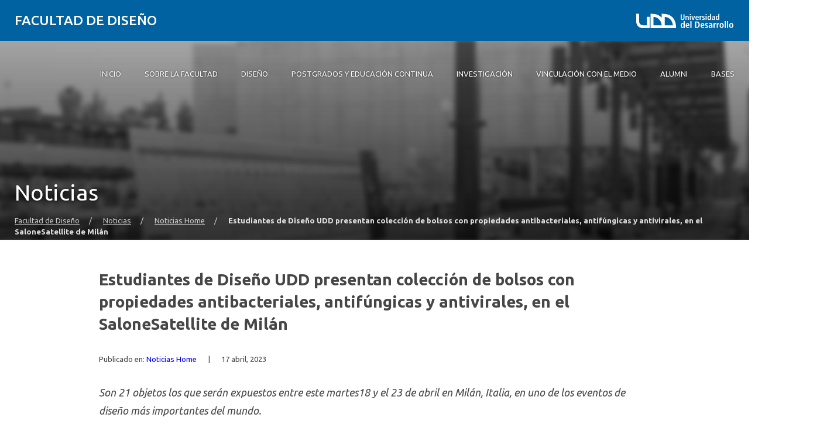

--- FILE ---
content_type: text/html; charset=UTF-8
request_url: https://diseno.udd.cl/noticias/2023/04/estudiantes-de-diseno-udd-presentaran-coleccion-de-bolsos-con-propiedades-antibacteriales-antifungicas-y-antivirales-en-el-salonesatellite-de-milan/
body_size: 19117
content:
<!DOCTYPE html>
<html lang="es-ES">
<head>
	<meta charset="UTF-8">
	<meta name="viewport" content="width=device-width, initial-scale=1.0, maximum-scale=2.0, minimum-scale=1.0">
	<meta name='robots' content='index, follow, max-image-preview:large, max-snippet:-1, max-video-preview:-1' />
	<style>img:is([sizes="auto" i], [sizes^="auto," i]) { contain-intrinsic-size: 3000px 1500px }</style>
	
	<!-- This site is optimized with the Yoast SEO plugin v25.8 - https://yoast.com/wordpress/plugins/seo/ -->
	<title>Estudiantes de Diseño UDD presentan colección de bolsos con propiedades antibacteriales, antifúngicas y antivirales, en el SaloneSatellite de Milán - Facultad de Diseño</title>
	<link rel="canonical" href="https://diseno.udd.cl/noticias/2023/04/estudiantes-de-diseno-udd-presentaran-coleccion-de-bolsos-con-propiedades-antibacteriales-antifungicas-y-antivirales-en-el-salonesatellite-de-milan/" />
	<meta property="og:locale" content="es_ES" />
	<meta property="og:type" content="article" />
	<meta property="og:title" content="Estudiantes de Diseño UDD presentan colección de bolsos con propiedades antibacteriales, antifúngicas y antivirales, en el SaloneSatellite de Milán - Facultad de Diseño" />
	<meta property="og:description" content="Son 21 objetos los que serán expuestos entre este martes18 y el 23 de abril en Milán, Italia, en uno de los eventos de diseño más importantes del mundo. Un grupo de alumnos de la Facultad de Diseño UDD desarrollaron, durante un año de trabajo, una impresionante colección de bolsos que combina ciencia y diseño. [&hellip;]" />
	<meta property="og:url" content="https://diseno.udd.cl/noticias/2023/04/estudiantes-de-diseno-udd-presentaran-coleccion-de-bolsos-con-propiedades-antibacteriales-antifungicas-y-antivirales-en-el-salonesatellite-de-milan/" />
	<meta property="og:site_name" content="Facultad de Diseño" />
	<meta property="article:published_time" content="2023-04-17T19:34:09+00:00" />
	<meta property="article:modified_time" content="2023-04-24T15:32:37+00:00" />
	<meta property="og:image" content="https://diseno.udd.cl/files/2023/04/bolsos1-1024x684.png" />
	<meta property="og:image:width" content="1024" />
	<meta property="og:image:height" content="684" />
	<meta property="og:image:type" content="image/png" />
	<meta name="author" content="fcmontes" />
	<meta name="twitter:label1" content="Escrito por" />
	<meta name="twitter:data1" content="fcmontes" />
	<meta name="twitter:label2" content="Tiempo de lectura" />
	<meta name="twitter:data2" content="8 minutos" />
	<script type="application/ld+json" class="yoast-schema-graph">{"@context":"https://schema.org","@graph":[{"@type":"WebPage","@id":"https://diseno.udd.cl/noticias/2023/04/estudiantes-de-diseno-udd-presentaran-coleccion-de-bolsos-con-propiedades-antibacteriales-antifungicas-y-antivirales-en-el-salonesatellite-de-milan/","url":"https://diseno.udd.cl/noticias/2023/04/estudiantes-de-diseno-udd-presentaran-coleccion-de-bolsos-con-propiedades-antibacteriales-antifungicas-y-antivirales-en-el-salonesatellite-de-milan/","name":"Estudiantes de Diseño UDD presentan colección de bolsos con propiedades antibacteriales, antifúngicas y antivirales, en el SaloneSatellite de Milán - Facultad de Diseño","isPartOf":{"@id":"https://diseno.udd.cl/#website"},"primaryImageOfPage":{"@id":"https://diseno.udd.cl/noticias/2023/04/estudiantes-de-diseno-udd-presentaran-coleccion-de-bolsos-con-propiedades-antibacteriales-antifungicas-y-antivirales-en-el-salonesatellite-de-milan/#primaryimage"},"image":{"@id":"https://diseno.udd.cl/noticias/2023/04/estudiantes-de-diseno-udd-presentaran-coleccion-de-bolsos-con-propiedades-antibacteriales-antifungicas-y-antivirales-en-el-salonesatellite-de-milan/#primaryimage"},"thumbnailUrl":"https://diseno.udd.cl/files/2023/04/bolsos1.png","datePublished":"2023-04-17T19:34:09+00:00","dateModified":"2023-04-24T15:32:37+00:00","author":{"@id":"https://diseno.udd.cl/#/schema/person/3f9598faf07746a6fbec5f99c5aeeb43"},"breadcrumb":{"@id":"https://diseno.udd.cl/noticias/2023/04/estudiantes-de-diseno-udd-presentaran-coleccion-de-bolsos-con-propiedades-antibacteriales-antifungicas-y-antivirales-en-el-salonesatellite-de-milan/#breadcrumb"},"inLanguage":"es","potentialAction":[{"@type":"ReadAction","target":["https://diseno.udd.cl/noticias/2023/04/estudiantes-de-diseno-udd-presentaran-coleccion-de-bolsos-con-propiedades-antibacteriales-antifungicas-y-antivirales-en-el-salonesatellite-de-milan/"]}]},{"@type":"ImageObject","inLanguage":"es","@id":"https://diseno.udd.cl/noticias/2023/04/estudiantes-de-diseno-udd-presentaran-coleccion-de-bolsos-con-propiedades-antibacteriales-antifungicas-y-antivirales-en-el-salonesatellite-de-milan/#primaryimage","url":"https://diseno.udd.cl/files/2023/04/bolsos1.png","contentUrl":"https://diseno.udd.cl/files/2023/04/bolsos1.png","width":3702,"height":2472},{"@type":"BreadcrumbList","@id":"https://diseno.udd.cl/noticias/2023/04/estudiantes-de-diseno-udd-presentaran-coleccion-de-bolsos-con-propiedades-antibacteriales-antifungicas-y-antivirales-en-el-salonesatellite-de-milan/#breadcrumb","itemListElement":[{"@type":"ListItem","position":1,"name":"Home","item":"https://diseno.udd.cl/"},{"@type":"ListItem","position":2,"name":"Noticias","item":"https://diseno.udd.cl/noticias/"},{"@type":"ListItem","position":3,"name":"Estudiantes de Diseño UDD presentan colección de bolsos con propiedades antibacteriales, antifúngicas y antivirales, en el SaloneSatellite de Milán"}]},{"@type":"WebSite","@id":"https://diseno.udd.cl/#website","url":"https://diseno.udd.cl/","name":"Facultad de Diseño","description":"Universidad del Desarrollo","inLanguage":"es"},{"@type":"Person","@id":"https://diseno.udd.cl/#/schema/person/3f9598faf07746a6fbec5f99c5aeeb43","name":"fcmontes","image":{"@type":"ImageObject","inLanguage":"es","@id":"https://diseno.udd.cl/#/schema/person/image/","url":"https://secure.gravatar.com/avatar/d2f2bc7e5cf82a4228dc5044457db9cde19dcb186497d273d1a44e9904688e0d?s=96&d=mm&r=g","contentUrl":"https://secure.gravatar.com/avatar/d2f2bc7e5cf82a4228dc5044457db9cde19dcb186497d273d1a44e9904688e0d?s=96&d=mm&r=g","caption":"fcmontes"},"url":"https://diseno.udd.cl/noticias/author/fcmontes/"}]}</script>
	<!-- / Yoast SEO plugin. -->


<link rel='dns-prefetch' href='//diseno.udd.cl' />
<link rel='dns-prefetch' href='//unpkg.com' />
<link rel='dns-prefetch' href='//fonts.googleapis.com' />
<link rel="alternate" type="application/rss+xml" title="Facultad de Diseño &raquo; Feed" href="https://diseno.udd.cl/feed/" />
<link rel="alternate" type="application/rss+xml" title="Facultad de Diseño &raquo; Feed de los comentarios" href="https://diseno.udd.cl/comments/feed/" />
<script type="text/javascript">
/* <![CDATA[ */
window._wpemojiSettings = {"baseUrl":"https:\/\/s.w.org\/images\/core\/emoji\/16.0.1\/72x72\/","ext":".png","svgUrl":"https:\/\/s.w.org\/images\/core\/emoji\/16.0.1\/svg\/","svgExt":".svg","source":{"concatemoji":"https:\/\/diseno.udd.cl\/wp-includes\/js\/wp-emoji-release.min.js?ver=6.8.3"}};
/*! This file is auto-generated */
!function(s,n){var o,i,e;function c(e){try{var t={supportTests:e,timestamp:(new Date).valueOf()};sessionStorage.setItem(o,JSON.stringify(t))}catch(e){}}function p(e,t,n){e.clearRect(0,0,e.canvas.width,e.canvas.height),e.fillText(t,0,0);var t=new Uint32Array(e.getImageData(0,0,e.canvas.width,e.canvas.height).data),a=(e.clearRect(0,0,e.canvas.width,e.canvas.height),e.fillText(n,0,0),new Uint32Array(e.getImageData(0,0,e.canvas.width,e.canvas.height).data));return t.every(function(e,t){return e===a[t]})}function u(e,t){e.clearRect(0,0,e.canvas.width,e.canvas.height),e.fillText(t,0,0);for(var n=e.getImageData(16,16,1,1),a=0;a<n.data.length;a++)if(0!==n.data[a])return!1;return!0}function f(e,t,n,a){switch(t){case"flag":return n(e,"\ud83c\udff3\ufe0f\u200d\u26a7\ufe0f","\ud83c\udff3\ufe0f\u200b\u26a7\ufe0f")?!1:!n(e,"\ud83c\udde8\ud83c\uddf6","\ud83c\udde8\u200b\ud83c\uddf6")&&!n(e,"\ud83c\udff4\udb40\udc67\udb40\udc62\udb40\udc65\udb40\udc6e\udb40\udc67\udb40\udc7f","\ud83c\udff4\u200b\udb40\udc67\u200b\udb40\udc62\u200b\udb40\udc65\u200b\udb40\udc6e\u200b\udb40\udc67\u200b\udb40\udc7f");case"emoji":return!a(e,"\ud83e\udedf")}return!1}function g(e,t,n,a){var r="undefined"!=typeof WorkerGlobalScope&&self instanceof WorkerGlobalScope?new OffscreenCanvas(300,150):s.createElement("canvas"),o=r.getContext("2d",{willReadFrequently:!0}),i=(o.textBaseline="top",o.font="600 32px Arial",{});return e.forEach(function(e){i[e]=t(o,e,n,a)}),i}function t(e){var t=s.createElement("script");t.src=e,t.defer=!0,s.head.appendChild(t)}"undefined"!=typeof Promise&&(o="wpEmojiSettingsSupports",i=["flag","emoji"],n.supports={everything:!0,everythingExceptFlag:!0},e=new Promise(function(e){s.addEventListener("DOMContentLoaded",e,{once:!0})}),new Promise(function(t){var n=function(){try{var e=JSON.parse(sessionStorage.getItem(o));if("object"==typeof e&&"number"==typeof e.timestamp&&(new Date).valueOf()<e.timestamp+604800&&"object"==typeof e.supportTests)return e.supportTests}catch(e){}return null}();if(!n){if("undefined"!=typeof Worker&&"undefined"!=typeof OffscreenCanvas&&"undefined"!=typeof URL&&URL.createObjectURL&&"undefined"!=typeof Blob)try{var e="postMessage("+g.toString()+"("+[JSON.stringify(i),f.toString(),p.toString(),u.toString()].join(",")+"));",a=new Blob([e],{type:"text/javascript"}),r=new Worker(URL.createObjectURL(a),{name:"wpTestEmojiSupports"});return void(r.onmessage=function(e){c(n=e.data),r.terminate(),t(n)})}catch(e){}c(n=g(i,f,p,u))}t(n)}).then(function(e){for(var t in e)n.supports[t]=e[t],n.supports.everything=n.supports.everything&&n.supports[t],"flag"!==t&&(n.supports.everythingExceptFlag=n.supports.everythingExceptFlag&&n.supports[t]);n.supports.everythingExceptFlag=n.supports.everythingExceptFlag&&!n.supports.flag,n.DOMReady=!1,n.readyCallback=function(){n.DOMReady=!0}}).then(function(){return e}).then(function(){var e;n.supports.everything||(n.readyCallback(),(e=n.source||{}).concatemoji?t(e.concatemoji):e.wpemoji&&e.twemoji&&(t(e.twemoji),t(e.wpemoji)))}))}((window,document),window._wpemojiSettings);
/* ]]> */
</script>
<style id='wp-emoji-styles-inline-css' type='text/css'>

	img.wp-smiley, img.emoji {
		display: inline !important;
		border: none !important;
		box-shadow: none !important;
		height: 1em !important;
		width: 1em !important;
		margin: 0 0.07em !important;
		vertical-align: -0.1em !important;
		background: none !important;
		padding: 0 !important;
	}
</style>
<link rel='stylesheet' id='wp-block-library-css' href='https://diseno.udd.cl/wp-includes/css/dist/block-library/style.min.css?ver=6.8.3' type='text/css' media='all' />
<link rel='stylesheet' id='splide-css-css' href='https://diseno.udd.cl/wp-content/plugins/udd-blocks-redux/node_modules/@splidejs/splide/dist/css/splide.min.css?ver=4.1.4' type='text/css' media='all' />
<link rel='stylesheet' id='splide-seagreen-css' href='https://diseno.udd.cl/wp-content/plugins/udd-blocks-redux/node_modules/@splidejs/splide/dist/css/themes/splide-sea-green.min.css?ver=4.1.4' type='text/css' media='all' />
<style id='udd-blocks-redux-banners-multiples-style-2-inline-css' type='text/css'>
.wp-block-udd-blocks-redux-banners-multiples .splide__arrow{opacity:1}.wp-block-udd-blocks-redux-banners-multiples .splide__arrow:focus,.wp-block-udd-blocks-redux-banners-multiples .splide__arrow:focus-visible{outline-color:var(--wp--preset--color--brand-primary)!important}.wp-block-udd-blocks-redux-banners-multiples .splide__arrow svg{fill:var(--wp--preset--color--brand-primary)}.wp-block-udd-blocks-redux-banners-multiples .splide__arrow:hover:not(:disabled) svg{fill:var(--wp--preset--color--brand-primary-dark)}.wp-block-udd-blocks-redux-banners-multiples .splide__pagination__page{opacity:1}.wp-block-udd-blocks-redux-banners-multiples .splide__pagination__page:hover{background:var(--wp--preset--color--brand-primary-dark)}.wp-block-udd-blocks-redux-banners-multiples .splide__pagination__page:focus,.wp-block-udd-blocks-redux-banners-multiples .splide__pagination__page:focus-visible{outline-color:var(--wp--preset--color--brand-primary)!important}.wp-block-udd-blocks-redux-banners-multiples .splide__pagination__page.is-active{background:var(--wp--preset--color--brand-primary)}.udd-blocks-has-elements-in-columns{display:grid;gap:var(--wp--preset--spacing--50)}@media(min-width:576px){.udd-blocks-has-elements-in-columns{grid-template-columns:repeat(min(2,var(--udd-blocks-redux--columns,var(--udd-blocks-redux--cols,var(--udd-blocks-has-columns-number,2)))),1fr)}}@media(min-width:768px){.udd-blocks-has-elements-in-columns{grid-template-columns:repeat(min(3,var(--udd-blocks-redux--columns,var(--udd-blocks-redux--cols,var(--udd-blocks-has-columns-number,3)))),1fr)}}@media(min-width:992px){.udd-blocks-has-elements-in-columns{grid-template-columns:repeat(min(4,var(--udd-blocks-redux--columns,var(--udd-blocks-redux--cols,var(--udd-blocks-has-columns-number,4)))),1fr)}}@media(min-width:1200px){.udd-blocks-has-elements-in-columns{gap:var(--wp--preset--spacing--60);grid-template-columns:repeat(min(5,var(--udd-blocks-redux--columns,var(--udd-blocks-redux--cols,var(--udd-blocks-has-columns-number,4)))),1fr)}}

</style>
<style id='udd-blocks-redux-banners-multiples-element-style-inline-css' type='text/css'>
.wp-block-udd-blocks-redux-banners-multiples-element{align-items:stretch;background:var(--wp--preset--color--brand-primary);display:flex}.udd-banner-multiple-element{background-position:inherit;background-repeat:no-repeat;background-size:cover;color:var(--wp--preset--color--white);display:flex;flex-flow:column;gap:.5rem;justify-content:var(--items-vertical-align,flex-end);min-height:var(--udd-blocks-redux--min-height);overflow:hidden;padding:2rem;position:relative;text-shadow:0 0 5px rgba(0,0,0,.85);transition:all .2s ease-in;width:100%;z-index:2}.udd-banner-multiple-element:before{background:linear-gradient(180deg,rgba(0,0,0,.333) 50%,#000);content:"";height:100%;left:0;opacity:var(--mask-opacity,50%);position:absolute;top:0;transition:inherit;width:100%;z-index:-1}.udd-banner-multiple-element__title{font-size:var(--wp--preset--font-size--x-large);font-weight:500;text-transform:uppercase;width:-moz-fit-content;width:fit-content}.wp-block-udd-blocks-redux-banners-multiples:not([data-show-descriptions=never]) .udd-banner-multiple-element__title{border-bottom:3px solid var(--wp--preset--color--brand-secondary)}.wp-block-udd-blocks-redux-banners-multiples:not([data-show-descriptions]) .udd-banner-multiple-element__description,.wp-block-udd-blocks-redux-banners-multiples:not([data-show-descriptions]) .udd-banner-multiple-element__link,.wp-block-udd-blocks-redux-banners-multiples[data-show-descriptions=hover] .udd-banner-multiple-element__description,.wp-block-udd-blocks-redux-banners-multiples[data-show-descriptions=hover] .udd-banner-multiple-element__link,.wp-block-udd-blocks-redux-banners-multiples[data-show-descriptions=never] .udd-banner-multiple-element__description,.wp-block-udd-blocks-redux-banners-multiples[data-show-descriptions=never] .udd-banner-multiple-element__link{max-height:0;opacity:0;transition:all .3s ease-in-out}.wp-block-udd-blocks-redux-banners-multiples:not([data-show-descriptions]) .udd-banner-multiple-element:hover .udd-banner-multiple-element__description,.wp-block-udd-blocks-redux-banners-multiples:not([data-show-descriptions]) .udd-banner-multiple-element:hover .udd-banner-multiple-element__link,.wp-block-udd-blocks-redux-banners-multiples[data-show-descriptions=hover] .udd-banner-multiple-element:hover .udd-banner-multiple-element__description,.wp-block-udd-blocks-redux-banners-multiples[data-show-descriptions=hover] .udd-banner-multiple-element:hover .udd-banner-multiple-element__link{max-height:100%;opacity:1}.udd-banner-multiple-element__description,.udd-banner-multiple-element__link{font-size:var(--wp--preset--font-size--small)}.udd-banner-multiple-element__link{text-decoration-color:transparent}.udd-banner-multiple-element__link:before{border-bottom:.33333em solid transparent;border-left:.33333em solid;border-top:.33333em solid transparent;box-sizing:border-box;content:"";display:inline-block;height:.33333em;margin-right:.33333em;width:.33333em}.udd-banner-multiple-element__link,.udd-banner-multiple-element__link:hover{color:var(--wp--preset--color--white)}.udd-banner-multiple-element__link:hover{text-decoration-color:currentColor}a.udd-banner-multiple-element__link:after{content:"";height:100%;left:0;position:absolute;top:0;width:100%}

</style>
<style id='udd-blocks-redux-grouped-cards-style-inline-css' type='text/css'>
.wp-block-udd-blocks-redux-grouped-cards{padding:var(--wp--preset--spacing--50)}.wp-block-udd-blocks-redux-grouped-cards .wp-block-image{margin-bottom:0}.wp-block-udd-blocks-redux-grouped-cards .udd-blocks-has-elements-in-columns{gap:1rem}@media(min-width:768px)and (max-width:991.8px){.wp-block-udd-blocks-redux-grouped-cards.has-block-children-div-2 .udd-blocks-has-elements-in-columns{grid-template-columns:repeat(min(2,var(--udd-blocks-redux--columns,var(--udd-blocks-redux--cols,2))),1fr)}}@media(min-width:576px)and (max-width:991.8px){.wp-block-udd-blocks-redux-grouped-cards.has-block-children-div-3 .udd-blocks-has-elements-in-columns{grid-template-columns:repeat(min(3,var(--udd-blocks-redux--columns,var(--udd-blocks-redux--cols,3))),1fr)}}

</style>
<style id='udd-blocks-redux-grouped-cards-element-style-inline-css' type='text/css'>
.udd-grouped-cards-element{background-position:inherit;background-repeat:no-repeat;background-size:cover;box-sizing:border-box;color:var(--udd-blocks-redux--style--color--text,var(--udd-blocks-redux--text-color));display:flex;flex-flow:column;gap:.5rem;height:100%;justify-content:space-between;min-height:var(--udd-blocks-redux--style--dimensions--min-height);overflow:hidden;position:relative;text-shadow:0 0 5px invert(currentColor);transition:all .2s ease-in;width:100%;z-index:2}.udd-grouped-cards-element__epigraph{margin:var(--wp--preset--spacing--40)}.udd-grouped-cards-element__epigraph-text{display:inline-block;font-size:var(--wp--preset--font-size--small);font-weight:500;padding:var(--wp--preset--spacing--20) var(--wp--preset--spacing--30);position:relative;text-transform:uppercase}.udd-grouped-cards-element__epigraph-text:after{background:var(--udd-blocks-redux--style--color--background,var(--udd-blocks-redux--background-color,#fff));content:"";height:100%;left:0;opacity:.8;position:absolute;top:0;width:100%;z-index:-1}.udd-grouped-cards-element__content{display:flex;flex-flow:column;gap:.5rem;padding:var(--wp--preset--spacing--40);position:relative;text-shadow:none}.udd-grouped-cards-element__content:after,.udd-grouped-cards-element__content:before{content:"";height:100%;left:0;position:absolute;top:0;width:100%}.udd-grouped-cards-element__content:after{background:var(--udd-blocks-redux--style--color--background,var(--udd-blocks-redux--background-color,#fff));opacity:.875;transition:all .15s linear;z-index:-1}.udd-grouped-cards-element:has(a):hover .udd-grouped-cards-element__content:after{opacity:.75}.udd-grouped-cards-element__content:before{background:#000;z-index:-2}.is-style-highlighter .udd-grouped-cards-element__content:after,.is-style-highlighter .udd-grouped-cards-element__content:before{display:none}.is-style-highlighter .udd-grouped-cards-element__content .udd-grouped-cards-element__hl{background:var(--udd-blocks-redux--background-color,#fff);-webkit-box-decoration-break:clone;box-decoration-break:clone;padding:.25em}.is-style-highlighter .udd-grouped-cards-element__content .udd-grouped-cards-element__icon-container .udd-grouped-cards-element__hl{display:inline-block}.udd-grouped-cards-element__title{font-size:var(--wp--preset--font-size--large);font-weight:700;line-height:1.3}.udd-grouped-cards-element__description{font-size:var(--wp--preset--font-size--normal)}.udd-grouped-cards-element__link{font-size:var(--wp--preset--font-size--small);text-decoration-color:transparent}.udd-grouped-cards-element__link>span:before{border-bottom:.33333em solid transparent;border-left:.33333em solid var(--udd-blocks-redux--style--elements--button--color--background,currentColor);border-top:.33333em solid transparent;box-sizing:border-box;content:"";display:inline-block;height:.33333em;margin-right:.33333em;width:.33333em}.udd-grouped-cards-element__link,.udd-grouped-cards-element__link:hover{color:var(--udd-blocks-redux--text-color)}.udd-grouped-cards-element__link:hover{text-decoration-color:currentColor}body:not(.wp-admin) .udd-grouped-cards-element__link span:after{content:"";display:inline-block;height:100%;left:0;position:absolute;top:0;width:100%}img.udd-grouped-cards-element__icon{height:auto;max-width:3rem}

</style>
<style id='udd-blocks-redux-group-header-style-inline-css' type='text/css'>
.wp-block-udd-blocks-redux-group-header p{margin:1em 0}

</style>
<link rel='stylesheet' id='udd-blocks-redux-syndicated-events-style-css' href='https://diseno.udd.cl/wp-content/plugins/udd-blocks-redux/build/blocks/syndicated-events/style-index.css?ver=0.1.0' type='text/css' media='all' />
<link rel='stylesheet' id='udd-blocks-redux-expandable-groups-style-css' href='https://diseno.udd.cl/wp-content/plugins/udd-blocks-redux/build/blocks/expandable-groups/style-index.css?ver=0.1.0' type='text/css' media='all' />
<style id='udd-blocks-redux-expandable-groups-element-style-inline-css' type='text/css'>


</style>
<style id='udd-cycles-style-inline-css' type='text/css'>
/* Header */
.wp-block-udd-cycles .cycle__header{
	padding-top: 2rem;
	padding-bottom: 2rem;
	position: relative;
	color: var( --udd-cycles--color );
}
.wp-block-udd-cycles .cycle__header::before {
	content: '';
	position: absolute;
	top: 0;
	left: 0;
	z-index: 0;
	width: 100%;
	height: 100%;
	background-image: var( --udd-cycles--background-image );
	background-position: center center;
	background-size: cover;
	opacity: var( --udd-cycles--img-opacity );
}
.wp-block-udd-cycles .cycle__header > * {
	position: relative;
	z-index: 2;
}
.wp-block-udd-cycles .cycle__epigraph {
	font-size: var( --wp--preset--font-size--large );
}
.wp-block-udd-cycles .cycle__title {
	font-size: var( --wp--preset--font-size--xx-large );
	font-weight: 700;
	text-transform: none;
	margin: .625rem 0 1rem;
}

/* Bloque */
.wp-block-udd-cycles .cycle__elements-container {
	display: grid;
	grid-gap: 25px;
}
@media ( min-width: 768px ) {
	.wp-block-udd-cycles .cycle__elements-container {
		grid-template-columns: repeat( min( 2, var( --udd-cycles--columns ) ), 1fr );
	}
}
@media ( min-width: 992px ) {
	.wp-block-udd-cycles .cycle__elements-container {
		grid-template-columns: repeat( min( 3, var( --udd-cycles--columns ) ), 1fr );
	}
}
@media ( min-width: 1200px ) {
	.wp-block-udd-cycles .cycle__elements-container {
		grid-template-columns: repeat( min( 4, var( --udd-cycles--columns ) ), 1fr );
	}
}

/* Semniarios */
.cycle__elements-container .cycle__element-wrap {
	display: flex;
}
.cycle__elements-container a.cycle__element-wrap:hover {
	text-decoration: none;
}
.wp-block-udd-cycles .cycle__element {
	flex-grow: 1;
	background: white;
	color: var( --wp--preset--color--gray-dark );
	border: 1px solid var( --wp--preset--color--gray-light );
	border-bottom-width: 5px;
	padding: 2rem;
	display: flex;
	gap: 2rem;
	flex-flow: column;
	justify-content: flex-start;
	transition: all 0.075s ease-in;
}
.wp-block-udd-cycles .cycle__element-description *:last-child {
	margin-bottom: 0;
}
.wp-block-udd-cycles .cycle__element-dtstart {
	text-transform: uppercase;
	font-weight: 500;
	letter-spacing: .125em;
	color: var( --wp--preset--color--brand-primary );
	display: block;
	border-left: 3px solid currentColor;
	line-height: 1;
	padding-left: .666em;
	font-size: var( --wp--preset--font-size--large );
}
.wp-block-udd-cycles .cycle__element-title {
	font-size: var( --wp--preset--font-size--x-large );
	font-weight: 500;
	margin-top: -1rem;
}
.wp-block-udd-cycles .cycle__element-meta {
	font-size: var( --wp--preset--font-size--small );
	text-transform: uppercase;
}
.wp-block-udd-cycles .cycle__element-hours,
.wp-block-udd-cycles .cycle__element-locations {
	font-weight: 500;
}
.wp-block-udd-cycles .cycle__element-description {
	flex-grow: 1;
}
.wp-block-udd-cycles .cycle__element-description p,
.wp-block-udd-cycles .cycle__element-footer {
	font-size: var( --wp-preset--font-size--normal ) !important;
}
.wp-block-udd-cycles a.cycle__element-wrap:hover .cycle__element {
	color: white;
	border-color: var( --wp--preset--color--brand-primary );
	background: var( --wp--preset--color--brand-primary );
	text-decoration: none;
}
.wp-block-udd-cycles a.cycle__element-wrap:hover * {
	color: white;
}

/* Estilos */
.wp-block-udd-cycles[class*="has-background"] .cycle__header {
	background-color: var( --udd-cycles--background-color );
	margin-bottom: 2rem;
	padding: 2rem;
}
.wp-block-udd-cycles.has-background-image .cycle__header {
	padding: 4.5rem 2rem;
}
.wp-block-udd-cycles.is-style-full-bg {
	padding: 1rem 0 4.5rem;
	background-color: var( --udd-cycles--background-color );
	color: var( --udd-cycles--color );
}
.wp-block-udd-cycles.is-style-full-bg .cycle__header {
	position: unset;
	padding-left: 0;
	padding-right: 0;
}
.wp-block-udd-cycles.is-style-full-bg.has-background-image > .container {
	position: unset;
}

</style>
<style id='global-styles-inline-css' type='text/css'>
:root{--wp--preset--aspect-ratio--square: 1;--wp--preset--aspect-ratio--4-3: 4/3;--wp--preset--aspect-ratio--3-4: 3/4;--wp--preset--aspect-ratio--3-2: 3/2;--wp--preset--aspect-ratio--2-3: 2/3;--wp--preset--aspect-ratio--16-9: 16/9;--wp--preset--aspect-ratio--9-16: 9/16;--wp--preset--color--black: #000000;--wp--preset--color--cyan-bluish-gray: #abb8c3;--wp--preset--color--white: #ffffff;--wp--preset--color--pale-pink: #f78da7;--wp--preset--color--vivid-red: #cf2e2e;--wp--preset--color--luminous-vivid-orange: #ff6900;--wp--preset--color--luminous-vivid-amber: #fcb900;--wp--preset--color--light-green-cyan: #7bdcb5;--wp--preset--color--vivid-green-cyan: #00d084;--wp--preset--color--pale-cyan-blue: #8ed1fc;--wp--preset--color--vivid-cyan-blue: #0693e3;--wp--preset--color--vivid-purple: #9b51e0;--wp--preset--color--brand-primary: var(--theme-brand-primary);--wp--preset--color--brand-primary-dark: var(--theme-brand-primary-dark);--wp--preset--color--corporate-primary: #0062a1;--wp--preset--color--corporate-primary-alt: #004e80;--wp--preset--color--corporate-primary-dark: #052a42;--wp--preset--color--corporate-secondary: #ff6a00;--wp--preset--color--pure-white: #FFFFFF;--wp--preset--color--gray-lighter: #f4f3f3;--wp--preset--color--gray-light: #e9e9e9;--wp--preset--color--gray: #a3a3a3;--wp--preset--color--gray-dark: #464646;--wp--preset--color--pure-black: #000000;--wp--preset--gradient--vivid-cyan-blue-to-vivid-purple: linear-gradient(135deg,rgba(6,147,227,1) 0%,rgb(155,81,224) 100%);--wp--preset--gradient--light-green-cyan-to-vivid-green-cyan: linear-gradient(135deg,rgb(122,220,180) 0%,rgb(0,208,130) 100%);--wp--preset--gradient--luminous-vivid-amber-to-luminous-vivid-orange: linear-gradient(135deg,rgba(252,185,0,1) 0%,rgba(255,105,0,1) 100%);--wp--preset--gradient--luminous-vivid-orange-to-vivid-red: linear-gradient(135deg,rgba(255,105,0,1) 0%,rgb(207,46,46) 100%);--wp--preset--gradient--very-light-gray-to-cyan-bluish-gray: linear-gradient(135deg,rgb(238,238,238) 0%,rgb(169,184,195) 100%);--wp--preset--gradient--cool-to-warm-spectrum: linear-gradient(135deg,rgb(74,234,220) 0%,rgb(151,120,209) 20%,rgb(207,42,186) 40%,rgb(238,44,130) 60%,rgb(251,105,98) 80%,rgb(254,248,76) 100%);--wp--preset--gradient--blush-light-purple: linear-gradient(135deg,rgb(255,206,236) 0%,rgb(152,150,240) 100%);--wp--preset--gradient--blush-bordeaux: linear-gradient(135deg,rgb(254,205,165) 0%,rgb(254,45,45) 50%,rgb(107,0,62) 100%);--wp--preset--gradient--luminous-dusk: linear-gradient(135deg,rgb(255,203,112) 0%,rgb(199,81,192) 50%,rgb(65,88,208) 100%);--wp--preset--gradient--pale-ocean: linear-gradient(135deg,rgb(255,245,203) 0%,rgb(182,227,212) 50%,rgb(51,167,181) 100%);--wp--preset--gradient--electric-grass: linear-gradient(135deg,rgb(202,248,128) 0%,rgb(113,206,126) 100%);--wp--preset--gradient--midnight: linear-gradient(135deg,rgb(2,3,129) 0%,rgb(40,116,252) 100%);--wp--preset--font-size--small: var( --wp--custom--font-size--small );--wp--preset--font-size--medium: clamp(14px, 0.875rem + ((1vw - 3.2px) * 0.469), 20px);--wp--preset--font-size--large: var( --wp--custom--font-size--large );--wp--preset--font-size--x-large: var( --wp--custom--font-size--x-large );--wp--preset--font-size--x-small: var( --wp--custom--font-size--x-small );--wp--preset--font-size--normal: var( --wp--custom--font-size--normal );--wp--preset--font-size--xx-large: var( --wp--custom--font-size--xx-large );--wp--preset--font-size--xxx-large: var( --wp--custom--font-size--xxx-large );--wp--preset--font-size--huge: var( --wp--custom--font-size--huge );--wp--preset--font-size--x-huge: var( --wp--custom--font-size--x-huge );--wp--preset--spacing--20: 0.44rem;--wp--preset--spacing--30: 0.67rem;--wp--preset--spacing--40: 1rem;--wp--preset--spacing--50: 1.5rem;--wp--preset--spacing--60: 2.25rem;--wp--preset--spacing--70: 3.38rem;--wp--preset--spacing--80: 5.06rem;--wp--preset--shadow--natural: 6px 6px 9px rgba(0, 0, 0, 0.2);--wp--preset--shadow--deep: 12px 12px 50px rgba(0, 0, 0, 0.4);--wp--preset--shadow--sharp: 6px 6px 0px rgba(0, 0, 0, 0.2);--wp--preset--shadow--outlined: 6px 6px 0px -3px rgba(255, 255, 255, 1), 6px 6px rgba(0, 0, 0, 1);--wp--preset--shadow--crisp: 6px 6px 0px rgba(0, 0, 0, 1);--wp--custom--font-size--x-small: clamp(0.69rem, calc(0.80rem + -0.15vw), 0.77rem);--wp--custom--font-size--small: clamp(0.82rem, calc(0.81rem + 0.03vw), 0.83rem);--wp--custom--font-size--normal: clamp(0.88rem, calc(0.83rem + 0.24vw), 1.00rem);--wp--custom--font-size--large: clamp(0.93rem, calc(0.83rem + 0.52vw), 1.20rem);--wp--custom--font-size--x-large: clamp(1.00rem, calc(0.82rem + 0.87vw), 1.44rem);--wp--custom--font-size--xx-large: clamp(1.06rem, calc(0.80rem + 1.30vw), 1.73rem);--wp--custom--font-size--xxx-large: clamp(1.13rem, calc(0.77rem + 1.83vw), 2.07rem);--wp--custom--font-size--huge: clamp(1.29rem, calc(0.63rem + 3.31vw), 2.99rem);--wp--custom--font-size--x-huge: clamp(3.00rem, calc(2.31rem + 3.45vw), 4.77rem);}:root { --wp--style--global--content-size: min(75rem, 80%);--wp--style--global--wide-size: min(85rem, 95%); }:where(body) { margin: 0; }.wp-site-blocks > .alignleft { float: left; margin-right: 2em; }.wp-site-blocks > .alignright { float: right; margin-left: 2em; }.wp-site-blocks > .aligncenter { justify-content: center; margin-left: auto; margin-right: auto; }:where(.is-layout-flex){gap: 0.5em;}:where(.is-layout-grid){gap: 0.5em;}.is-layout-flow > .alignleft{float: left;margin-inline-start: 0;margin-inline-end: 2em;}.is-layout-flow > .alignright{float: right;margin-inline-start: 2em;margin-inline-end: 0;}.is-layout-flow > .aligncenter{margin-left: auto !important;margin-right: auto !important;}.is-layout-constrained > .alignleft{float: left;margin-inline-start: 0;margin-inline-end: 2em;}.is-layout-constrained > .alignright{float: right;margin-inline-start: 2em;margin-inline-end: 0;}.is-layout-constrained > .aligncenter{margin-left: auto !important;margin-right: auto !important;}.is-layout-constrained > :where(:not(.alignleft):not(.alignright):not(.alignfull)){max-width: var(--wp--style--global--content-size);margin-left: auto !important;margin-right: auto !important;}.is-layout-constrained > .alignwide{max-width: var(--wp--style--global--wide-size);}body .is-layout-flex{display: flex;}.is-layout-flex{flex-wrap: wrap;align-items: center;}.is-layout-flex > :is(*, div){margin: 0;}body .is-layout-grid{display: grid;}.is-layout-grid > :is(*, div){margin: 0;}body{line-height: 1.75;padding-top: 0px;padding-right: 0px;padding-bottom: 0px;padding-left: 0px;}a:where(:not(.wp-element-button)){text-decoration: underline;}:root :where(.wp-element-button, .wp-block-button__link){background-color: #32373c;border-width: 0;color: #fff;font-family: inherit;font-size: inherit;line-height: inherit;padding: calc(0.667em + 2px) calc(1.333em + 2px);text-decoration: none;}.has-black-color{color: var(--wp--preset--color--black) !important;}.has-cyan-bluish-gray-color{color: var(--wp--preset--color--cyan-bluish-gray) !important;}.has-white-color{color: var(--wp--preset--color--white) !important;}.has-pale-pink-color{color: var(--wp--preset--color--pale-pink) !important;}.has-vivid-red-color{color: var(--wp--preset--color--vivid-red) !important;}.has-luminous-vivid-orange-color{color: var(--wp--preset--color--luminous-vivid-orange) !important;}.has-luminous-vivid-amber-color{color: var(--wp--preset--color--luminous-vivid-amber) !important;}.has-light-green-cyan-color{color: var(--wp--preset--color--light-green-cyan) !important;}.has-vivid-green-cyan-color{color: var(--wp--preset--color--vivid-green-cyan) !important;}.has-pale-cyan-blue-color{color: var(--wp--preset--color--pale-cyan-blue) !important;}.has-vivid-cyan-blue-color{color: var(--wp--preset--color--vivid-cyan-blue) !important;}.has-vivid-purple-color{color: var(--wp--preset--color--vivid-purple) !important;}.has-brand-primary-color{color: var(--wp--preset--color--brand-primary) !important;}.has-brand-primary-dark-color{color: var(--wp--preset--color--brand-primary-dark) !important;}.has-corporate-primary-color{color: var(--wp--preset--color--corporate-primary) !important;}.has-corporate-primary-alt-color{color: var(--wp--preset--color--corporate-primary-alt) !important;}.has-corporate-primary-dark-color{color: var(--wp--preset--color--corporate-primary-dark) !important;}.has-corporate-secondary-color{color: var(--wp--preset--color--corporate-secondary) !important;}.has-pure-white-color{color: var(--wp--preset--color--pure-white) !important;}.has-gray-lighter-color{color: var(--wp--preset--color--gray-lighter) !important;}.has-gray-light-color{color: var(--wp--preset--color--gray-light) !important;}.has-gray-color{color: var(--wp--preset--color--gray) !important;}.has-gray-dark-color{color: var(--wp--preset--color--gray-dark) !important;}.has-pure-black-color{color: var(--wp--preset--color--pure-black) !important;}.has-black-background-color{background-color: var(--wp--preset--color--black) !important;}.has-cyan-bluish-gray-background-color{background-color: var(--wp--preset--color--cyan-bluish-gray) !important;}.has-white-background-color{background-color: var(--wp--preset--color--white) !important;}.has-pale-pink-background-color{background-color: var(--wp--preset--color--pale-pink) !important;}.has-vivid-red-background-color{background-color: var(--wp--preset--color--vivid-red) !important;}.has-luminous-vivid-orange-background-color{background-color: var(--wp--preset--color--luminous-vivid-orange) !important;}.has-luminous-vivid-amber-background-color{background-color: var(--wp--preset--color--luminous-vivid-amber) !important;}.has-light-green-cyan-background-color{background-color: var(--wp--preset--color--light-green-cyan) !important;}.has-vivid-green-cyan-background-color{background-color: var(--wp--preset--color--vivid-green-cyan) !important;}.has-pale-cyan-blue-background-color{background-color: var(--wp--preset--color--pale-cyan-blue) !important;}.has-vivid-cyan-blue-background-color{background-color: var(--wp--preset--color--vivid-cyan-blue) !important;}.has-vivid-purple-background-color{background-color: var(--wp--preset--color--vivid-purple) !important;}.has-brand-primary-background-color{background-color: var(--wp--preset--color--brand-primary) !important;}.has-brand-primary-dark-background-color{background-color: var(--wp--preset--color--brand-primary-dark) !important;}.has-corporate-primary-background-color{background-color: var(--wp--preset--color--corporate-primary) !important;}.has-corporate-primary-alt-background-color{background-color: var(--wp--preset--color--corporate-primary-alt) !important;}.has-corporate-primary-dark-background-color{background-color: var(--wp--preset--color--corporate-primary-dark) !important;}.has-corporate-secondary-background-color{background-color: var(--wp--preset--color--corporate-secondary) !important;}.has-pure-white-background-color{background-color: var(--wp--preset--color--pure-white) !important;}.has-gray-lighter-background-color{background-color: var(--wp--preset--color--gray-lighter) !important;}.has-gray-light-background-color{background-color: var(--wp--preset--color--gray-light) !important;}.has-gray-background-color{background-color: var(--wp--preset--color--gray) !important;}.has-gray-dark-background-color{background-color: var(--wp--preset--color--gray-dark) !important;}.has-pure-black-background-color{background-color: var(--wp--preset--color--pure-black) !important;}.has-black-border-color{border-color: var(--wp--preset--color--black) !important;}.has-cyan-bluish-gray-border-color{border-color: var(--wp--preset--color--cyan-bluish-gray) !important;}.has-white-border-color{border-color: var(--wp--preset--color--white) !important;}.has-pale-pink-border-color{border-color: var(--wp--preset--color--pale-pink) !important;}.has-vivid-red-border-color{border-color: var(--wp--preset--color--vivid-red) !important;}.has-luminous-vivid-orange-border-color{border-color: var(--wp--preset--color--luminous-vivid-orange) !important;}.has-luminous-vivid-amber-border-color{border-color: var(--wp--preset--color--luminous-vivid-amber) !important;}.has-light-green-cyan-border-color{border-color: var(--wp--preset--color--light-green-cyan) !important;}.has-vivid-green-cyan-border-color{border-color: var(--wp--preset--color--vivid-green-cyan) !important;}.has-pale-cyan-blue-border-color{border-color: var(--wp--preset--color--pale-cyan-blue) !important;}.has-vivid-cyan-blue-border-color{border-color: var(--wp--preset--color--vivid-cyan-blue) !important;}.has-vivid-purple-border-color{border-color: var(--wp--preset--color--vivid-purple) !important;}.has-brand-primary-border-color{border-color: var(--wp--preset--color--brand-primary) !important;}.has-brand-primary-dark-border-color{border-color: var(--wp--preset--color--brand-primary-dark) !important;}.has-corporate-primary-border-color{border-color: var(--wp--preset--color--corporate-primary) !important;}.has-corporate-primary-alt-border-color{border-color: var(--wp--preset--color--corporate-primary-alt) !important;}.has-corporate-primary-dark-border-color{border-color: var(--wp--preset--color--corporate-primary-dark) !important;}.has-corporate-secondary-border-color{border-color: var(--wp--preset--color--corporate-secondary) !important;}.has-pure-white-border-color{border-color: var(--wp--preset--color--pure-white) !important;}.has-gray-lighter-border-color{border-color: var(--wp--preset--color--gray-lighter) !important;}.has-gray-light-border-color{border-color: var(--wp--preset--color--gray-light) !important;}.has-gray-border-color{border-color: var(--wp--preset--color--gray) !important;}.has-gray-dark-border-color{border-color: var(--wp--preset--color--gray-dark) !important;}.has-pure-black-border-color{border-color: var(--wp--preset--color--pure-black) !important;}.has-vivid-cyan-blue-to-vivid-purple-gradient-background{background: var(--wp--preset--gradient--vivid-cyan-blue-to-vivid-purple) !important;}.has-light-green-cyan-to-vivid-green-cyan-gradient-background{background: var(--wp--preset--gradient--light-green-cyan-to-vivid-green-cyan) !important;}.has-luminous-vivid-amber-to-luminous-vivid-orange-gradient-background{background: var(--wp--preset--gradient--luminous-vivid-amber-to-luminous-vivid-orange) !important;}.has-luminous-vivid-orange-to-vivid-red-gradient-background{background: var(--wp--preset--gradient--luminous-vivid-orange-to-vivid-red) !important;}.has-very-light-gray-to-cyan-bluish-gray-gradient-background{background: var(--wp--preset--gradient--very-light-gray-to-cyan-bluish-gray) !important;}.has-cool-to-warm-spectrum-gradient-background{background: var(--wp--preset--gradient--cool-to-warm-spectrum) !important;}.has-blush-light-purple-gradient-background{background: var(--wp--preset--gradient--blush-light-purple) !important;}.has-blush-bordeaux-gradient-background{background: var(--wp--preset--gradient--blush-bordeaux) !important;}.has-luminous-dusk-gradient-background{background: var(--wp--preset--gradient--luminous-dusk) !important;}.has-pale-ocean-gradient-background{background: var(--wp--preset--gradient--pale-ocean) !important;}.has-electric-grass-gradient-background{background: var(--wp--preset--gradient--electric-grass) !important;}.has-midnight-gradient-background{background: var(--wp--preset--gradient--midnight) !important;}.has-small-font-size{font-size: var(--wp--preset--font-size--small) !important;}.has-medium-font-size{font-size: var(--wp--preset--font-size--medium) !important;}.has-large-font-size{font-size: var(--wp--preset--font-size--large) !important;}.has-x-large-font-size{font-size: var(--wp--preset--font-size--x-large) !important;}.has-x-small-font-size{font-size: var(--wp--preset--font-size--x-small) !important;}.has-normal-font-size{font-size: var(--wp--preset--font-size--normal) !important;}.has-xx-large-font-size{font-size: var(--wp--preset--font-size--xx-large) !important;}.has-xxx-large-font-size{font-size: var(--wp--preset--font-size--xxx-large) !important;}.has-huge-font-size{font-size: var(--wp--preset--font-size--huge) !important;}.has-x-huge-font-size{font-size: var(--wp--preset--font-size--x-huge) !important;}
:where(.wp-block-post-template.is-layout-flex){gap: 1.25em;}:where(.wp-block-post-template.is-layout-grid){gap: 1.25em;}
:where(.wp-block-columns.is-layout-flex){gap: 2em;}:where(.wp-block-columns.is-layout-grid){gap: 2em;}
:root :where(.wp-block-pullquote){font-size: clamp(0.984em, 0.984rem + ((1vw - 0.2em) * 0.645), 1.5em);line-height: 1.6;}
</style>
<link rel='stylesheet' id='css_content-css' href='https://diseno.udd.cl/wp-content/plugins/av-contenido-programas/css/contenido.css?ver=6.8.3' type='text/css' media='all' />
<link rel='stylesheet' id='udd-events-metadata-css' href='https://diseno.udd.cl/wp-content/plugins/udd-event-cpt-plugin/css/event-metadata.css?ver=1752877455' type='text/css' media='all' />
<link rel='stylesheet' id='tablesaw-stackonly-css-css' href='https://diseno.udd.cl/wp-content/plugins/udd-blocks/inc/../node_modules/tablesaw/dist/stackonly/tablesaw.stackonly.css?ver=3.1.2' type='text/css' media='all' />
<link rel='stylesheet' id='fonts-css' href='https://fonts.googleapis.com/css2?family=Ubuntu%3Aital%2Cwght%400%2C400%3B0%2C500%3B0%2C700%3B1%2C400%3B1%2C500&#038;display=swap&#038;ver=6.8.3' type='text/css' media='all' />
<link rel='stylesheet' id='style-css' href='https://diseno.udd.cl/wp-content/themes/facultades-2018/assets/dist/diseno.66988fc9.css' type='text/css' media='all' />
<link rel='stylesheet' id='theme-variables-css' href='https://diseno.udd.cl/wp-content/themes/facultades-2018/assets/dist/diseno-slim.40f9df76.css' type='text/css' media='all' />
<link rel='stylesheet' id='udd-blocks-redux-compat-css' href='https://diseno.udd.cl/wp-content/themes/facultades-2018/assets/dist/udd-blocks-redux-compat.3b057d24.css' type='text/css' media='all' />
<script src='https://unpkg.com/htmx.org@1.9.8?ver=1.9.8' defer></script><script src='https://diseno.udd.cl/wp-content/plugins/udd-blocks-redux/src/js/common.js?ver=1768508672' defer></script><script src='https://diseno.udd.cl/wp-includes/js/jquery/jquery.min.js?ver=3.7.1' defer></script><script src='https://diseno.udd.cl/wp-includes/js/underscore.min.js?ver=1.13.7' defer></script><script src='https://diseno.udd.cl/wp-includes/js/jquery/jquery-migrate.min.js?ver=3.4.1' defer></script><script src='https://diseno.udd.cl/wp-content/themes/facultades-2018/node_modules/bootstrap/dist/js/bootstrap.min.js?ver=6.8.3' defer></script><script src='https://diseno.udd.cl/wp-content/themes/facultades-2018/assets/dist/runtime.33212313.js?ver=0.1.0' defer></script><script type="text/javascript" id="wp-util-js-extra">
/* <![CDATA[ */
var _wpUtilSettings = {"ajax":{"url":"\/wp-admin\/admin-ajax.php"}};
/* ]]> */
</script>
<script src='https://diseno.udd.cl/wp-includes/js/wp-util.min.js?ver=6.8.3' defer></script><script type="text/javascript" id="template-js-extra">
/* <![CDATA[ */
var udd_ajax = {"ajax_url":"https:\/\/diseno.udd.cl\/wp-admin\/admin-ajax.php","_nonce":"29d9c2dfb1","filters":{"SINGLE_TERM_SELECTION_LIMIT":3},"entry_id":"28380","recaptcha_key":"6Lc0auQZAAAAAE1iqw1terLTM52-Nh7YlSTGUlap"};
/* ]]> */
</script>
<script src='https://diseno.udd.cl/wp-content/themes/facultades-2018/assets/dist/template.e58fcb98.js' defer></script><link rel="https://api.w.org/" href="https://diseno.udd.cl/wp-json/" /><link rel="alternate" title="JSON" type="application/json" href="https://diseno.udd.cl/wp-json/wp/v2/posts/28380" /><link rel="EditURI" type="application/rsd+xml" title="RSD" href="https://diseno.udd.cl/xmlrpc.php?rsd" />
<meta name="generator" content="WordPress 6.8.3" />
<link rel='shortlink' href='https://diseno.udd.cl/?p=28380' />
<link rel="alternate" title="oEmbed (JSON)" type="application/json+oembed" href="https://diseno.udd.cl/wp-json/oembed/1.0/embed?url=https%3A%2F%2Fdiseno.udd.cl%2Fnoticias%2F2023%2F04%2Festudiantes-de-diseno-udd-presentaran-coleccion-de-bolsos-con-propiedades-antibacteriales-antifungicas-y-antivirales-en-el-salonesatellite-de-milan%2F" />
<link rel="alternate" title="oEmbed (XML)" type="text/xml+oembed" href="https://diseno.udd.cl/wp-json/oembed/1.0/embed?url=https%3A%2F%2Fdiseno.udd.cl%2Fnoticias%2F2023%2F04%2Festudiantes-de-diseno-udd-presentaran-coleccion-de-bolsos-con-propiedades-antibacteriales-antifungicas-y-antivirales-en-el-salonesatellite-de-milan%2F&#038;format=xml" />
<script type="text/javascript">window.$crisp=[];window.CRISP_WEBSITE_ID="76dc2385-f55e-4825-bf8b-0c43f1d23854";(function(){d=document;s=d.createElement("script");s.src="https://client.crisp.chat/l.js";s.async=1;d.getElementsByTagName("head")[0].appendChild(s);})();</script><script>(function(w,d,s,l,i){w[l]=w[l]||[];w[l].push({'gtm.start':
new Date().getTime(),event:'gtm.js'});var f=d.getElementsByTagName(s)[0],
j=d.createElement(s),dl=l!='dataLayer'?'&l='+l:'';j.async=true;j.src=
'//www.googletagmanager.com/gtm.js?id='+i+dl;f.parentNode.insertBefore(j,f);
})(window,document,'script','dataLayer','GTM-5VPXPW');</script>
		<style type="text/css" id="wp-custom-css">
			body:not(.logged-in) .site-top .language {
	display: none;
}		</style>
		<style id="kirki-inline-styles"></style>	<!-- Webtracking -->
	<script type="text/javascript">
		var _paq = _paq || [];
		_paq.push(['trackPageView']);
		_paq.push(['enableLinkTracking']);
		(function() {
		var u="https://wtcl1.fidelizador.com/track.php?slug=udd";
		_paq.push(['setTrackerUrl', u]);
		_paq.push(['setSiteId', '1']);
		var d=document,
			g=d.createElement('script'),
			s=d.getElementsByTagName('script')[0];
		g.type='text/javascript'; g.async=true; g.defer=true; g.src='https://staticcl1.fidelizador.com/webtrackingcl1/piwik.js'; s.parentNode.insertBefore(g,s);
		})();
	</script>
	<!-- Fin Webtracking -->
</head>
<body class="wp-singular post-template-default single single-post postid-28380 single-format-standard wp-embed-responsive wp-theme-facultades-2018 wp-child-theme-diseno-2018 is-main-site has-long-title">
	<noscript><iframe src="https://www.googletagmanager.com/ns.html?id=GTM-5VPXPW"
height="0" width="0" style="display:none;visibility:hidden"></iframe></noscript>
	<!-- Site: Top -->
    <div id="site-top" class="site-top">
        <div class="container">
            <div class="content-title-navbar">
                				<a class="main-site-title" href="https://diseno.udd.cl" rel="index">
					Facultad de Diseño					<span class="main-site-title__org">Universidad del Desarrollo</span>
				</a>
                            </div>
			<!-- Switch Language -->
<nav class="language">
		<a href="https://diseno.udd.cl/noticias/2023/04/estudiantes-de-diseno-udd-presentaran-coleccion-de-bolsos-con-propiedades-antibacteriales-antifungicas-y-antivirales-en-el-salonesatellite-de-milan/" class="language__link language__link--active">Español</a>
		<a href="https://diseno.udd.cl/en/" class="language__link">English</a>
	</nav>
			<div class="site-logo-udd">
                <a href="http://www.udd.cl" class="logo-udd" data-title="Ir a udd.cl" target="_blank">
					<img class="udd-logo svg-logo-udd-dims" src="https://diseno.udd.cl/wp-content/themes/facultades-2018/assets/img/logo-udd-blanco.svg" alt="Logo Universidad de Desarrollo" width="286" height="42">
                    <svg class="svg-logo-udd-dims"><use xlink:href='https://diseno.udd.cl/wp-content/themes/facultades-2018/assets/img/svg/dist/main.svg?version=1695853099#logo-udd'></use></svg>                </a>
            </div>
            <!-- Mobile Nav -->
            <button role="button" class="site-mobile-nav-collapse js-site-mobile-nav-collapse" data-target=".site-mobile-nav" aria-label="Botón para abrir menú de navegación principal">
				<svg class="svg-menu-dims"><use xlink:href='https://diseno.udd.cl/wp-content/themes/facultades-2018/assets/img/svg/dist/main.svg?version=1695853099#menu'></use></svg>            </button>
            <div class="site-mobile-nav">
                <!-- Mobile wrapper -->
                <div class="site-mobile-nav__wrapper">
                    <!-- Title -->
                    <div class="site-title__name"><a href="https://diseno.udd.cl/">Facultad de Diseño</a></div>
                    <!-- Main navigation -->
					<nav class="site-mobile-nav__nav"><ul id="menu-principal-2" class="site-main-nav__menu nav-mobile"><li id="menu-item-18985" class="menu-item menu-item-type-custom menu-item-object-custom menu-item-home menu-item-18985"><a href="http://diseno.udd.cl">Inicio</a><div class="menu-item__content"><div class="menu-item__summary"><div class="menu-item__summary__content"><h4 class="menu-item__summary__title">Inicio</h4><p></p></div></div></div></li>
<li id="menu-item-18986" class="menu-item menu-item-type-post_type menu-item-object-page menu-item-has-children menu-item-18986"><a href="https://diseno.udd.cl/sobre-la-facultad/">Sobre la Facultad</a><div class="menu-item__content"><div class="menu-item__summary"><div class="menu-item__summary__content"><h4 class="menu-item__summary__title">Sobre la Facultad</h4><p></p></div></div>
<ul class="sub-menu">
	<li id="menu-item-19036" class="menu-item menu-item-type-post_type menu-item-object-page menu-item-19036"><a href="https://diseno.udd.cl/sobre-la-facultad/personas/">Autoridades</a></li>
	<li id="menu-item-20534" class="menu-item menu-item-type-post_type menu-item-object-page menu-item-20534"><a href="https://diseno.udd.cl/equipo-santiago/">Equipo Santiago</a></li>
	<li id="menu-item-20538" class="menu-item menu-item-type-post_type menu-item-object-page menu-item-20538"><a href="https://diseno.udd.cl/equipo-concepcion/">Equipo Concepción</a></li>
	<li id="menu-item-19037" class="menu-item menu-item-type-post_type menu-item-object-page menu-item-19037"><a href="https://diseno.udd.cl/sobre-la-facultad/sellos/">Sellos</a></li>
	<li id="menu-item-19403" class="menu-item menu-item-type-post_type menu-item-object-page menu-item-19403"><a href="https://diseno.udd.cl/sobre-la-facultad/convenios/">Convenios</a></li>
	<li id="menu-item-24346" class="menu-item menu-item-type-post_type menu-item-object-page menu-item-24346"><a href="https://diseno.udd.cl/infraestructura-y-equipamiento-2/">Infraestructura y equipamiento</a></li>
	<li id="menu-item-24527" class="menu-item menu-item-type-post_type menu-item-object-page menu-item-24527"><a href="https://diseno.udd.cl/area-de-prototipado-sedes/">Área de Prototipado – Sedes</a></li>
</ul>
</div></li>
<li id="menu-item-19773" class="menu-item menu-item-type-custom menu-item-object-custom menu-item-has-children menu-item-19773"><a href="https://diseno.udd.cl/carrera/diseno/">Diseño</a><div class="menu-item__content"><div class="menu-item__summary"><div class="menu-item__summary__content"><h4 class="menu-item__summary__title">Diseño</h4><p></p></div></div>
<ul class="sub-menu">
	<li id="menu-item-35090" class="menu-item menu-item-type-custom menu-item-object-custom menu-item-35090"><a href="https://diseno.udd.cl/carrera/diseno/">Admisión 2026</a></li>
	<li id="menu-item-19471" class="menu-item menu-item-type-post_type menu-item-object-page menu-item-19471"><a href="https://diseno.udd.cl/carrera-diseno/descripcion/">Descripción de la carrera</a></li>
	<li id="menu-item-19469" class="menu-item menu-item-type-post_type menu-item-object-page menu-item-19469"><a href="https://diseno.udd.cl/carrera-diseno/conectados-con-el-mundo/">Conectados con el mundo</a></li>
	<li id="menu-item-19468" class="menu-item menu-item-type-post_type menu-item-object-page menu-item-19468"><a href="https://diseno.udd.cl/carrera-diseno/programa-red/">Programa RED</a></li>
	<li id="menu-item-19467" class="menu-item menu-item-type-post_type menu-item-object-page menu-item-19467"><a href="https://diseno.udd.cl/carrera-diseno/profesores/">Profesores</a></li>
</ul>
</div></li>
<li id="menu-item-19382" class="menu-item menu-item-type-custom menu-item-object-custom menu-item-19382"><a href="http://diseno.udd.cl/postgrados-y-educacion-continua/">Postgrados y educación continua</a><div class="menu-item__content"><div class="menu-item__summary"><div class="menu-item__summary__content"><h4 class="menu-item__summary__title">Postgrados y educación continua</h4><p></p></div></div></div></li>
<li id="menu-item-18989" class="menu-item menu-item-type-post_type menu-item-object-page menu-item-has-children menu-item-18989"><a href="https://diseno.udd.cl/investigacion/">Investigación</a><div class="menu-item__content"><div class="menu-item__summary"><div class="menu-item__summary__content"><h4 class="menu-item__summary__title">Investigación</h4><p></p></div></div>
<ul class="sub-menu">
	<li id="menu-item-19191" class="menu-item menu-item-type-post_type menu-item-object-page menu-item-19191"><a href="https://diseno.udd.cl/investigacion/lineas-de-investigacion/">Líneas de Investigación</a></li>
	<li id="menu-item-19192" class="menu-item menu-item-type-post_type menu-item-object-page menu-item-19192"><a href="https://diseno.udd.cl/investigacion/proyectos/">Proyectos</a></li>
</ul>
</div></li>
<li id="menu-item-18990" class="menu-item menu-item-type-post_type menu-item-object-page menu-item-has-children menu-item-18990"><a href="https://diseno.udd.cl/vinculacion-con-el-medio/">Vinculación con el medio</a><div class="menu-item__content"><div class="menu-item__summary"><div class="menu-item__summary__content"><h4 class="menu-item__summary__title">Vinculación con el medio</h4><p></p></div></div>
<ul class="sub-menu">
	<li id="menu-item-19344" class="menu-item menu-item-type-post_type_archive menu-item-object-wufoo_seminar menu-item-19344"><a href="https://diseno.udd.cl/ver-seminario/">Extensión</a></li>
	<li id="menu-item-19195" class="menu-item menu-item-type-post_type menu-item-object-page menu-item-19195"><a href="https://diseno.udd.cl/vinculacion-con-el-medio/publicaciones/">Publicaciones</a></li>
	<li id="menu-item-19196" class="menu-item menu-item-type-post_type menu-item-object-page menu-item-19196"><a href="https://diseno.udd.cl/vinculacion-con-el-medio/revista-base/">Revista Base, Diseño e Innovación</a></li>
	<li id="menu-item-19193" class="menu-item menu-item-type-post_type menu-item-object-page menu-item-19193"><a href="https://diseno.udd.cl/vinculacion-con-el-medio/centro-de-diseno10/">Centro de Diseño</a></li>
</ul>
</div></li>
<li id="menu-item-18991" class="menu-item menu-item-type-post_type menu-item-object-page menu-item-has-children menu-item-18991"><a href="https://diseno.udd.cl/alumni/">Alumni</a><div class="menu-item__content"><div class="menu-item__summary"><div class="menu-item__summary__content"><h4 class="menu-item__summary__title">Alumni</h4><p></p></div></div>
<ul class="sub-menu">
	<li id="menu-item-28247" class="menu-item menu-item-type-post_type menu-item-object-page menu-item-28247"><a href="https://diseno.udd.cl/actividades/">Actividades</a></li>
	<li id="menu-item-28248" class="menu-item menu-item-type-post_type menu-item-object-page menu-item-28248"><a href="https://diseno.udd.cl/alumni/ofertas-laborales/">Ofertas laborales</a></li>
	<li id="menu-item-28249" class="menu-item menu-item-type-post_type menu-item-object-page menu-item-28249"><a href="https://diseno.udd.cl/equipo-alumni-diseno/">Equipo Alumni Diseño</a></li>
</ul>
</div></li>
<li id="menu-item-20882" class="menu-item menu-item-type-post_type menu-item-object-page menu-item-20882"><a href="https://diseno.udd.cl/bases/">Bases</a><div class="menu-item__content"><div class="menu-item__summary"><div class="menu-item__summary__content"><h4 class="menu-item__summary__title">Bases</h4><p></p></div></div></div></li>
</ul></nav>					<!-- Searchform mobile -->
					                </div>
            </div>
        </div>
    </div>
    <header id="site-header" class="site-header">
        <div class="container">
			<div class="site-main-nav js-site-main-nav-visible">
			<nav class="site-main-nav__container site-main-nav__container--has-dropdown"><ul id="menu-principal-3" class="site-main-nav__menu "><li class="menu-item menu-item-type-custom menu-item-object-custom menu-item-home menu-item-18985"><a href="http://diseno.udd.cl"><span>Inicio</span></a><div class="menu-item__content"><div class="menu-item__summary"><div class="menu-item__summary__content"><h4 class="menu-item__summary__title">Inicio</h4><p></p></div></div></div></li>
<li class="menu-item menu-item-type-post_type menu-item-object-page menu-item-has-children menu-item-18986"><a href="https://diseno.udd.cl/sobre-la-facultad/"><span>Sobre la Facultad</span></a><div class="menu-item__content"><div class="menu-item__summary"><div class="menu-item__summary__content"><h4 class="menu-item__summary__title">Sobre la Facultad</h4><p></p></div></div>
<ul class="sub-menu">
	<li class="menu-item menu-item-type-post_type menu-item-object-page menu-item-19036"><a href="https://diseno.udd.cl/sobre-la-facultad/personas/"><span>Autoridades</span></a></li>
	<li class="menu-item menu-item-type-post_type menu-item-object-page menu-item-20534"><a href="https://diseno.udd.cl/equipo-santiago/"><span>Equipo Santiago</span></a></li>
	<li class="menu-item menu-item-type-post_type menu-item-object-page menu-item-20538"><a href="https://diseno.udd.cl/equipo-concepcion/"><span>Equipo Concepción</span></a></li>
	<li class="menu-item menu-item-type-post_type menu-item-object-page menu-item-19037"><a href="https://diseno.udd.cl/sobre-la-facultad/sellos/"><span>Sellos</span></a></li>
	<li class="menu-item menu-item-type-post_type menu-item-object-page menu-item-19403"><a href="https://diseno.udd.cl/sobre-la-facultad/convenios/"><span>Convenios</span></a></li>
	<li class="menu-item menu-item-type-post_type menu-item-object-page menu-item-24346"><a href="https://diseno.udd.cl/infraestructura-y-equipamiento-2/"><span>Infraestructura y equipamiento</span></a></li>
	<li class="menu-item menu-item-type-post_type menu-item-object-page menu-item-24527"><a href="https://diseno.udd.cl/area-de-prototipado-sedes/"><span>Área de Prototipado – Sedes</span></a></li>
</ul>
</div></li>
<li class="menu-item menu-item-type-custom menu-item-object-custom menu-item-has-children menu-item-19773"><a href="https://diseno.udd.cl/carrera/diseno/"><span>Diseño</span></a><div class="menu-item__content"><div class="menu-item__summary"><div class="menu-item__summary__content"><h4 class="menu-item__summary__title">Diseño</h4><p></p></div></div>
<ul class="sub-menu">
	<li class="menu-item menu-item-type-custom menu-item-object-custom menu-item-35090"><a href="https://diseno.udd.cl/carrera/diseno/"><span>Admisión 2026</span></a></li>
	<li class="menu-item menu-item-type-post_type menu-item-object-page menu-item-19471"><a href="https://diseno.udd.cl/carrera-diseno/descripcion/"><span>Descripción de la carrera</span></a></li>
	<li class="menu-item menu-item-type-post_type menu-item-object-page menu-item-19469"><a href="https://diseno.udd.cl/carrera-diseno/conectados-con-el-mundo/"><span>Conectados con el mundo</span></a></li>
	<li class="menu-item menu-item-type-post_type menu-item-object-page menu-item-19468"><a href="https://diseno.udd.cl/carrera-diseno/programa-red/"><span>Programa RED</span></a></li>
	<li class="menu-item menu-item-type-post_type menu-item-object-page menu-item-19467"><a href="https://diseno.udd.cl/carrera-diseno/profesores/"><span>Profesores</span></a></li>
</ul>
</div></li>
<li class="menu-item menu-item-type-custom menu-item-object-custom menu-item-19382"><a href="http://diseno.udd.cl/postgrados-y-educacion-continua/"><span>Postgrados y educación continua</span></a><div class="menu-item__content"><div class="menu-item__summary"><div class="menu-item__summary__content"><h4 class="menu-item__summary__title">Postgrados y educación continua</h4><p></p></div></div></div></li>
<li class="menu-item menu-item-type-post_type menu-item-object-page menu-item-has-children menu-item-18989"><a href="https://diseno.udd.cl/investigacion/"><span>Investigación</span></a><div class="menu-item__content"><div class="menu-item__summary"><div class="menu-item__summary__content"><h4 class="menu-item__summary__title">Investigación</h4><p></p></div></div>
<ul class="sub-menu">
	<li class="menu-item menu-item-type-post_type menu-item-object-page menu-item-19191"><a href="https://diseno.udd.cl/investigacion/lineas-de-investigacion/"><span>Líneas de Investigación</span></a></li>
	<li class="menu-item menu-item-type-post_type menu-item-object-page menu-item-19192"><a href="https://diseno.udd.cl/investigacion/proyectos/"><span>Proyectos</span></a></li>
</ul>
</div></li>
<li class="menu-item menu-item-type-post_type menu-item-object-page menu-item-has-children menu-item-18990"><a href="https://diseno.udd.cl/vinculacion-con-el-medio/"><span>Vinculación con el medio</span></a><div class="menu-item__content"><div class="menu-item__summary"><div class="menu-item__summary__content"><h4 class="menu-item__summary__title">Vinculación con el medio</h4><p></p></div></div>
<ul class="sub-menu">
	<li class="menu-item menu-item-type-post_type_archive menu-item-object-wufoo_seminar menu-item-19344"><a href="https://diseno.udd.cl/ver-seminario/"><span>Extensión</span></a></li>
	<li class="menu-item menu-item-type-post_type menu-item-object-page menu-item-19195"><a href="https://diseno.udd.cl/vinculacion-con-el-medio/publicaciones/"><span>Publicaciones</span></a></li>
	<li class="menu-item menu-item-type-post_type menu-item-object-page menu-item-19196"><a href="https://diseno.udd.cl/vinculacion-con-el-medio/revista-base/"><span>Revista Base, Diseño e Innovación</span></a></li>
	<li class="menu-item menu-item-type-post_type menu-item-object-page menu-item-19193"><a href="https://diseno.udd.cl/vinculacion-con-el-medio/centro-de-diseno10/"><span>Centro de Diseño</span></a></li>
</ul>
</div></li>
<li class="menu-item menu-item-type-post_type menu-item-object-page menu-item-has-children menu-item-18991"><a href="https://diseno.udd.cl/alumni/"><span>Alumni</span></a><div class="menu-item__content"><div class="menu-item__summary"><div class="menu-item__summary__content"><h4 class="menu-item__summary__title">Alumni</h4><p></p></div></div>
<ul class="sub-menu">
	<li class="menu-item menu-item-type-post_type menu-item-object-page menu-item-28247"><a href="https://diseno.udd.cl/actividades/"><span>Actividades</span></a></li>
	<li class="menu-item menu-item-type-post_type menu-item-object-page menu-item-28248"><a href="https://diseno.udd.cl/alumni/ofertas-laborales/"><span>Ofertas laborales</span></a></li>
	<li class="menu-item menu-item-type-post_type menu-item-object-page menu-item-28249"><a href="https://diseno.udd.cl/equipo-alumni-diseno/"><span>Equipo Alumni Diseño</span></a></li>
</ul>
</div></li>
<li class="menu-item menu-item-type-post_type menu-item-object-page menu-item-20882"><a href="https://diseno.udd.cl/bases/"><span>Bases</span></a><div class="menu-item__content"><div class="menu-item__summary"><div class="menu-item__summary__content"><h4 class="menu-item__summary__title">Bases</h4><p></p></div></div></div></li>
</ul></nav>			</div><!--.site-main-nav-->
        </div>
    </header>
<!-- Hero: Page -->
<div id="site-hero" class="site-hero">
	<section class="hero hero--normal">
		<div class="hero__media hero__media--align-middle">
	<img src="https://diseno.udd.cl/files/2026/01/cropped-iic9806-2.jpg" width="1920" height="1920" alt="Hero Image" class="hero__media-image">
</div>
		<div class="container">
			<div class="hero__content">
				<h1 class="page-title">Noticias</h1>
			</div>
		</div>
	</section>
</div>
<div id="page-navigation" class="page-navigation sps page-navigation--no-nav" data-sps-offset="400">
	<div class="container">
		<!-- Breadcrumb -->
		<nav class="breadcrumb">
	<button type="button" class="breadcrumb-mobile js-page-navigation-collapse" aria-label="Desplegar navegación">
		<span class="sr-only"></span>
		<svg aria-hidden="true" class="svg-chevron-down-dims"><use xlink:href='https://diseno.udd.cl/wp-content/themes/facultades-2018/assets/img/svg/dist/main.svg?version=1695853099#chevron-down'></use></svg>	</button>
	<span xmlns:v="http://rdf.data-vocabulary.org/#">
	<span typeof="v:Breadcrumb">
								<a href="https://diseno.udd.cl/" rel="v:url" property="v:title">Facultad de Diseño</a><span class="text-separator">/</span>
			<span rel="v:child" typeof="v:Breadcrumb">
													<a href="https://diseno.udd.cl/noticias/" rel="v:url" property="v:title">Noticias</a><span class="text-separator">/</span>
													<a href="https://diseno.udd.cl/categoria/noticias/" rel="v:url" property="v:title">Noticias Home</a><span class="text-separator">/</span>
													<strong class="breadcrumb_last">Estudiantes de Diseño UDD presentan colección de bolsos con propiedades antibacteriales, antifúngicas y antivirales, en el SaloneSatellite de Milán</strong>
				</span>
								</span>
	</span>
</nav>
		<!-- Secondary Nav -->
			</div>
</div>
		<div class="container-center text">
		<headr class="news-single__header">
			<h1 class="news-single__title">Estudiantes de Diseño UDD presentan colección de bolsos con propiedades antibacteriales, antifúngicas y antivirales, en el SaloneSatellite de Milán</h1>
			<div class="news-single__metadata">
				<span class="news-single__category">Publicado en: <a href="https://diseno.udd.cl/categoria/noticias/" rel="category tag">Noticias Home</a></span>
				<span class="text-separator">|</span>
				<span class="news-single__publisehd">17 abril, 2023</span>
			</div>
					</headr>
			
<p><em>Son 21 objetos los que serán expuestos entre este martes18 y el 23 de abril en Milán, Italia, en uno de los eventos de diseño más importantes del mundo.</em></p>



<figure class="wp-block-image size-large"><a href="https://diseno.udd.cl/files/2023/04/header_fibra.jpg"><img fetchpriority="high" decoding="async" width="1024" height="683" src="https://diseno.udd.cl/files/2023/04/header_fibra-1024x683.jpg" alt="" class="wp-image-28438" srcset="https://diseno.udd.cl/files/2023/04/header_fibra-1024x683.jpg 1024w, https://diseno.udd.cl/files/2023/04/header_fibra-300x200.jpg 300w, https://diseno.udd.cl/files/2023/04/header_fibra-768x512.jpg 768w, https://diseno.udd.cl/files/2023/04/header_fibra-1536x1024.jpg 1536w, https://diseno.udd.cl/files/2023/04/header_fibra-2048x1366.jpg 2048w" sizes="(max-width: 1024px) 100vw, 1024px" /></a></figure>



<p>Un grupo de alumnos de la <strong>Facultad de Diseño UDD</strong> desarrollaron, durante un año de trabajo, una impresionante colección de bolsos que combina <strong>ciencia y diseño</strong>.</p>



<p>La muestra, compuesta por bolsos y mochilas únicas y exclusivas, fue elaborada con un material creado en nuestra Facultad en el año 2015, patentado en Chile y en Brasil, llamado <strong>Cu-paper</strong>, que mezcla <strong>celulosa con micropartículas de cobre</strong>, creando un material <strong>antibacterial, antifúngico y antiviral frente a SARS-Cov 2</strong>.</p>



<p>Bajo el concepto propuesto por el <strong>SaloneSatellite 2023</strong>, <strong>“Diseño: ¿a dónde vas?”</strong>, surge<strong> Cu-paper</strong> <strong>fibra / <em>Our future lies in our past,</em></strong> una colección cuidadosamente diseñada y elaborada a mano por estudiantes del <strong>Taller de Objetos II</strong> <strong>de la mención Espacios y Objetos</strong>, quienes utilizaron técnicas artesanales de encerado con cera de abeja, moldeado y teñido. El resultado se tradujo en una serie de<strong> 21 objetos utilitarios y sostenibles</strong>, para transportar elementos de uso cotidiano, que destacan por su calidad, originalidad y funcionalidad.</p>



<p>Estudiantes de las sedes <strong>Santiago y Concepción</strong>, partieron el pasado 13 de abril a Italia, junto a la <strong>decano de la Facultad de Diseño, Alejandra Amenábar</strong>, el director de la mención <strong>Espacios y Objetos, Ian Tidy</strong>, y los docentes a cargo de guiar a los alumnos durante todo el proceso, <strong>Yerko Tank y Francisca Llarlluri</strong>.</p>



<p>Previo al viaje, se realizó una sesión de fotos en la que se puede dimensionar la escala de los bolsos y observar cada objeto en uso.</p>



<p><strong>Te invitamos a verla aquí: </strong></p>



<p></p>



<figure class="wp-block-gallery has-nested-images columns-default is-cropped wp-block-gallery-1 is-layout-flex wp-block-gallery-is-layout-flex">
<figure class="wp-block-image size-large"><a href="https://diseno.udd.cl/files/2023/04/cu_fibra_9.jpg"><img decoding="async" width="576" height="1024" data-id="28425" src="https://diseno.udd.cl/files/2023/04/cu_fibra_9-576x1024.jpg" alt="" class="wp-image-28425" srcset="https://diseno.udd.cl/files/2023/04/cu_fibra_9-576x1024.jpg 576w, https://diseno.udd.cl/files/2023/04/cu_fibra_9-169x300.jpg 169w, https://diseno.udd.cl/files/2023/04/cu_fibra_9-768x1365.jpg 768w, https://diseno.udd.cl/files/2023/04/cu_fibra_9-864x1536.jpg 864w, https://diseno.udd.cl/files/2023/04/cu_fibra_9.jpg 1080w" sizes="(max-width: 576px) 100vw, 576px" /></a></figure>



<figure class="wp-block-image size-large"><a href="https://diseno.udd.cl/files/2023/04/cu_fibra_1_nuevo.jpg"><img decoding="async" width="1080" height="1920" data-id="28452" src="https://diseno.udd.cl/files/2023/04/cu_fibra_1_nuevo.jpg" alt="" class="wp-image-28452" srcset="https://diseno.udd.cl/files/2023/04/cu_fibra_1_nuevo.jpg 1080w, https://diseno.udd.cl/files/2023/04/cu_fibra_1_nuevo-169x300.jpg 169w, https://diseno.udd.cl/files/2023/04/cu_fibra_1_nuevo-576x1024.jpg 576w, https://diseno.udd.cl/files/2023/04/cu_fibra_1_nuevo-768x1365.jpg 768w, https://diseno.udd.cl/files/2023/04/cu_fibra_1_nuevo-864x1536.jpg 864w" sizes="(max-width: 1080px) 100vw, 1080px" /></a></figure>



<figure class="wp-block-image size-large"><a href="https://diseno.udd.cl/files/2023/04/cu_fibra_11.jpg"><img loading="lazy" decoding="async" width="576" height="1024" data-id="28422" src="https://diseno.udd.cl/files/2023/04/cu_fibra_11-576x1024.jpg" alt="" class="wp-image-28422" srcset="https://diseno.udd.cl/files/2023/04/cu_fibra_11-576x1024.jpg 576w, https://diseno.udd.cl/files/2023/04/cu_fibra_11-169x300.jpg 169w, https://diseno.udd.cl/files/2023/04/cu_fibra_11-768x1365.jpg 768w, https://diseno.udd.cl/files/2023/04/cu_fibra_11-864x1536.jpg 864w, https://diseno.udd.cl/files/2023/04/cu_fibra_11.jpg 1080w" sizes="auto, (max-width: 576px) 100vw, 576px" /></a></figure>



<figure class="wp-block-image size-large"><a href="https://diseno.udd.cl/files/2023/04/cu_fibra_10.jpg"><img loading="lazy" decoding="async" width="576" height="1024" data-id="28433" src="https://diseno.udd.cl/files/2023/04/cu_fibra_10-576x1024.jpg" alt="" class="wp-image-28433" srcset="https://diseno.udd.cl/files/2023/04/cu_fibra_10-576x1024.jpg 576w, https://diseno.udd.cl/files/2023/04/cu_fibra_10-169x300.jpg 169w, https://diseno.udd.cl/files/2023/04/cu_fibra_10-768x1365.jpg 768w, https://diseno.udd.cl/files/2023/04/cu_fibra_10-864x1536.jpg 864w, https://diseno.udd.cl/files/2023/04/cu_fibra_10.jpg 1080w" sizes="auto, (max-width: 576px) 100vw, 576px" /></a></figure>



<figure class="wp-block-image size-large"><a href="https://diseno.udd.cl/files/2023/04/cu_fibra_3.jpg"><img loading="lazy" decoding="async" width="576" height="1024" data-id="28430" src="https://diseno.udd.cl/files/2023/04/cu_fibra_3-576x1024.jpg" alt="" class="wp-image-28430" srcset="https://diseno.udd.cl/files/2023/04/cu_fibra_3-576x1024.jpg 576w, https://diseno.udd.cl/files/2023/04/cu_fibra_3-169x300.jpg 169w, https://diseno.udd.cl/files/2023/04/cu_fibra_3-768x1365.jpg 768w, https://diseno.udd.cl/files/2023/04/cu_fibra_3-864x1536.jpg 864w, https://diseno.udd.cl/files/2023/04/cu_fibra_3.jpg 1080w" sizes="auto, (max-width: 576px) 100vw, 576px" /></a></figure>



<figure class="wp-block-image size-large"><a href="https://diseno.udd.cl/files/2023/04/cu_fibra_12.jpg"><img loading="lazy" decoding="async" width="576" height="1024" data-id="28420" src="https://diseno.udd.cl/files/2023/04/cu_fibra_12-576x1024.jpg" alt="" class="wp-image-28420" srcset="https://diseno.udd.cl/files/2023/04/cu_fibra_12-576x1024.jpg 576w, https://diseno.udd.cl/files/2023/04/cu_fibra_12-169x300.jpg 169w, https://diseno.udd.cl/files/2023/04/cu_fibra_12-768x1365.jpg 768w, https://diseno.udd.cl/files/2023/04/cu_fibra_12-864x1536.jpg 864w, https://diseno.udd.cl/files/2023/04/cu_fibra_12.jpg 1080w" sizes="auto, (max-width: 576px) 100vw, 576px" /></a></figure>



<figure class="wp-block-image size-large"><a href="https://diseno.udd.cl/files/2023/04/cu_fibra_4.jpg"><img loading="lazy" decoding="async" width="576" height="1024" data-id="28436" src="https://diseno.udd.cl/files/2023/04/cu_fibra_4-576x1024.jpg" alt="" class="wp-image-28436" srcset="https://diseno.udd.cl/files/2023/04/cu_fibra_4-576x1024.jpg 576w, https://diseno.udd.cl/files/2023/04/cu_fibra_4-169x300.jpg 169w, https://diseno.udd.cl/files/2023/04/cu_fibra_4-768x1365.jpg 768w, https://diseno.udd.cl/files/2023/04/cu_fibra_4-864x1536.jpg 864w, https://diseno.udd.cl/files/2023/04/cu_fibra_4.jpg 1080w" sizes="auto, (max-width: 576px) 100vw, 576px" /></a></figure>



<figure class="wp-block-image size-large"><a href="https://diseno.udd.cl/files/2023/04/cu_fibra_13.jpg"><img loading="lazy" decoding="async" width="576" height="1024" data-id="28423" src="https://diseno.udd.cl/files/2023/04/cu_fibra_13-576x1024.jpg" alt="" class="wp-image-28423" srcset="https://diseno.udd.cl/files/2023/04/cu_fibra_13-576x1024.jpg 576w, https://diseno.udd.cl/files/2023/04/cu_fibra_13-169x300.jpg 169w, https://diseno.udd.cl/files/2023/04/cu_fibra_13-768x1365.jpg 768w, https://diseno.udd.cl/files/2023/04/cu_fibra_13-864x1536.jpg 864w, https://diseno.udd.cl/files/2023/04/cu_fibra_13.jpg 1080w" sizes="auto, (max-width: 576px) 100vw, 576px" /></a></figure>



<figure class="wp-block-image size-large"><a href="https://diseno.udd.cl/files/2023/04/cu_fibra_5.jpg"><img loading="lazy" decoding="async" width="576" height="1024" data-id="28419" src="https://diseno.udd.cl/files/2023/04/cu_fibra_5-576x1024.jpg" alt="" class="wp-image-28419" srcset="https://diseno.udd.cl/files/2023/04/cu_fibra_5-576x1024.jpg 576w, https://diseno.udd.cl/files/2023/04/cu_fibra_5-169x300.jpg 169w, https://diseno.udd.cl/files/2023/04/cu_fibra_5-768x1365.jpg 768w, https://diseno.udd.cl/files/2023/04/cu_fibra_5-864x1536.jpg 864w, https://diseno.udd.cl/files/2023/04/cu_fibra_5.jpg 1080w" sizes="auto, (max-width: 576px) 100vw, 576px" /></a></figure>



<figure class="wp-block-image size-large"><a href="https://diseno.udd.cl/files/2023/04/cu_fibra_14.jpg"><img loading="lazy" decoding="async" width="576" height="1024" data-id="28421" src="https://diseno.udd.cl/files/2023/04/cu_fibra_14-576x1024.jpg" alt="" class="wp-image-28421" srcset="https://diseno.udd.cl/files/2023/04/cu_fibra_14-576x1024.jpg 576w, https://diseno.udd.cl/files/2023/04/cu_fibra_14-169x300.jpg 169w, https://diseno.udd.cl/files/2023/04/cu_fibra_14-768x1365.jpg 768w, https://diseno.udd.cl/files/2023/04/cu_fibra_14-864x1536.jpg 864w, https://diseno.udd.cl/files/2023/04/cu_fibra_14.jpg 1080w" sizes="auto, (max-width: 576px) 100vw, 576px" /></a></figure>



<figure class="wp-block-image size-large"><a href="https://diseno.udd.cl/files/2023/04/cu_fibra_6.jpg"><img loading="lazy" decoding="async" width="576" height="1024" data-id="28437" src="https://diseno.udd.cl/files/2023/04/cu_fibra_6-576x1024.jpg" alt="" class="wp-image-28437" srcset="https://diseno.udd.cl/files/2023/04/cu_fibra_6-576x1024.jpg 576w, https://diseno.udd.cl/files/2023/04/cu_fibra_6-169x300.jpg 169w, https://diseno.udd.cl/files/2023/04/cu_fibra_6-768x1365.jpg 768w, https://diseno.udd.cl/files/2023/04/cu_fibra_6-864x1536.jpg 864w, https://diseno.udd.cl/files/2023/04/cu_fibra_6.jpg 1080w" sizes="auto, (max-width: 576px) 100vw, 576px" /></a></figure>



<figure class="wp-block-image size-large"><a href="https://diseno.udd.cl/files/2023/04/cu_fibra_15.jpg"><img loading="lazy" decoding="async" width="576" height="1024" data-id="28418" src="https://diseno.udd.cl/files/2023/04/cu_fibra_15-576x1024.jpg" alt="" class="wp-image-28418" srcset="https://diseno.udd.cl/files/2023/04/cu_fibra_15-576x1024.jpg 576w, https://diseno.udd.cl/files/2023/04/cu_fibra_15-169x300.jpg 169w, https://diseno.udd.cl/files/2023/04/cu_fibra_15-768x1365.jpg 768w, https://diseno.udd.cl/files/2023/04/cu_fibra_15-864x1536.jpg 864w, https://diseno.udd.cl/files/2023/04/cu_fibra_15.jpg 1080w" sizes="auto, (max-width: 576px) 100vw, 576px" /></a></figure>



<figure class="wp-block-image size-large"><a href="https://diseno.udd.cl/files/2023/04/cu_fibra_7.jpg"><img loading="lazy" decoding="async" width="576" height="1024" data-id="28431" src="https://diseno.udd.cl/files/2023/04/cu_fibra_7-576x1024.jpg" alt="" class="wp-image-28431" srcset="https://diseno.udd.cl/files/2023/04/cu_fibra_7-576x1024.jpg 576w, https://diseno.udd.cl/files/2023/04/cu_fibra_7-169x300.jpg 169w, https://diseno.udd.cl/files/2023/04/cu_fibra_7-768x1365.jpg 768w, https://diseno.udd.cl/files/2023/04/cu_fibra_7-864x1536.jpg 864w, https://diseno.udd.cl/files/2023/04/cu_fibra_7.jpg 1080w" sizes="auto, (max-width: 576px) 100vw, 576px" /></a></figure>



<figure class="wp-block-image size-large"><a href="https://diseno.udd.cl/files/2023/04/cu_fibra_16.jpg"><img loading="lazy" decoding="async" width="576" height="1024" data-id="28429" src="https://diseno.udd.cl/files/2023/04/cu_fibra_16-576x1024.jpg" alt="" class="wp-image-28429" srcset="https://diseno.udd.cl/files/2023/04/cu_fibra_16-576x1024.jpg 576w, https://diseno.udd.cl/files/2023/04/cu_fibra_16-169x300.jpg 169w, https://diseno.udd.cl/files/2023/04/cu_fibra_16-768x1365.jpg 768w, https://diseno.udd.cl/files/2023/04/cu_fibra_16-864x1536.jpg 864w, https://diseno.udd.cl/files/2023/04/cu_fibra_16.jpg 1080w" sizes="auto, (max-width: 576px) 100vw, 576px" /></a></figure>



<figure class="wp-block-image size-large"><a href="https://diseno.udd.cl/files/2023/04/cu_fibra_8.jpg"><img loading="lazy" decoding="async" width="576" height="1024" data-id="28417" src="https://diseno.udd.cl/files/2023/04/cu_fibra_8-576x1024.jpg" alt="" class="wp-image-28417" srcset="https://diseno.udd.cl/files/2023/04/cu_fibra_8-576x1024.jpg 576w, https://diseno.udd.cl/files/2023/04/cu_fibra_8-169x300.jpg 169w, https://diseno.udd.cl/files/2023/04/cu_fibra_8-768x1365.jpg 768w, https://diseno.udd.cl/files/2023/04/cu_fibra_8-864x1536.jpg 864w, https://diseno.udd.cl/files/2023/04/cu_fibra_8.jpg 1080w" sizes="auto, (max-width: 576px) 100vw, 576px" /></a></figure>



<figure class="wp-block-image size-large"><a href="https://diseno.udd.cl/files/2023/04/cu_fibra_17.jpg"><img loading="lazy" decoding="async" width="576" height="1024" data-id="28428" src="https://diseno.udd.cl/files/2023/04/cu_fibra_17-576x1024.jpg" alt="" class="wp-image-28428" srcset="https://diseno.udd.cl/files/2023/04/cu_fibra_17-576x1024.jpg 576w, https://diseno.udd.cl/files/2023/04/cu_fibra_17-169x300.jpg 169w, https://diseno.udd.cl/files/2023/04/cu_fibra_17-768x1365.jpg 768w, https://diseno.udd.cl/files/2023/04/cu_fibra_17-864x1536.jpg 864w, https://diseno.udd.cl/files/2023/04/cu_fibra_17.jpg 1080w" sizes="auto, (max-width: 576px) 100vw, 576px" /></a></figure>



<figure class="wp-block-image size-large"><a href="https://diseno.udd.cl/files/2023/04/cu_fibra_2.jpg"><img loading="lazy" decoding="async" width="576" height="1024" data-id="28416" src="https://diseno.udd.cl/files/2023/04/cu_fibra_2-576x1024.jpg" alt="" class="wp-image-28416" srcset="https://diseno.udd.cl/files/2023/04/cu_fibra_2-576x1024.jpg 576w, https://diseno.udd.cl/files/2023/04/cu_fibra_2-169x300.jpg 169w, https://diseno.udd.cl/files/2023/04/cu_fibra_2-768x1365.jpg 768w, https://diseno.udd.cl/files/2023/04/cu_fibra_2-864x1536.jpg 864w, https://diseno.udd.cl/files/2023/04/cu_fibra_2.jpg 1080w" sizes="auto, (max-width: 576px) 100vw, 576px" /></a></figure>



<figure class="wp-block-image size-large"><a href="https://diseno.udd.cl/files/2023/04/cu_fibra_18.jpg"><img loading="lazy" decoding="async" width="576" height="1024" data-id="28426" src="https://diseno.udd.cl/files/2023/04/cu_fibra_18-576x1024.jpg" alt="" class="wp-image-28426" srcset="https://diseno.udd.cl/files/2023/04/cu_fibra_18-576x1024.jpg 576w, https://diseno.udd.cl/files/2023/04/cu_fibra_18-169x300.jpg 169w, https://diseno.udd.cl/files/2023/04/cu_fibra_18-768x1365.jpg 768w, https://diseno.udd.cl/files/2023/04/cu_fibra_18-864x1536.jpg 864w, https://diseno.udd.cl/files/2023/04/cu_fibra_18.jpg 1080w" sizes="auto, (max-width: 576px) 100vw, 576px" /></a></figure>



<figure class="wp-block-image size-large"><a href="https://diseno.udd.cl/files/2023/04/cu_fibra_19.jpg"><img loading="lazy" decoding="async" width="576" height="1024" data-id="28434" src="https://diseno.udd.cl/files/2023/04/cu_fibra_19-576x1024.jpg" alt="" class="wp-image-28434" srcset="https://diseno.udd.cl/files/2023/04/cu_fibra_19-576x1024.jpg 576w, https://diseno.udd.cl/files/2023/04/cu_fibra_19-169x300.jpg 169w, https://diseno.udd.cl/files/2023/04/cu_fibra_19-768x1365.jpg 768w, https://diseno.udd.cl/files/2023/04/cu_fibra_19-864x1536.jpg 864w, https://diseno.udd.cl/files/2023/04/cu_fibra_19.jpg 1080w" sizes="auto, (max-width: 576px) 100vw, 576px" /></a></figure>



<figure class="wp-block-image size-large"><a href="https://diseno.udd.cl/files/2023/04/cu_fibra_20.jpg"><img loading="lazy" decoding="async" width="576" height="1024" data-id="28432" src="https://diseno.udd.cl/files/2023/04/cu_fibra_20-576x1024.jpg" alt="" class="wp-image-28432" srcset="https://diseno.udd.cl/files/2023/04/cu_fibra_20-576x1024.jpg 576w, https://diseno.udd.cl/files/2023/04/cu_fibra_20-169x300.jpg 169w, https://diseno.udd.cl/files/2023/04/cu_fibra_20-768x1365.jpg 768w, https://diseno.udd.cl/files/2023/04/cu_fibra_20-864x1536.jpg 864w, https://diseno.udd.cl/files/2023/04/cu_fibra_20.jpg 1080w" sizes="auto, (max-width: 576px) 100vw, 576px" /></a></figure>



<figure class="wp-block-image size-large"><a href="https://diseno.udd.cl/files/2023/04/cu_fibra_21.jpg"><img loading="lazy" decoding="async" width="576" height="1024" data-id="28435" src="https://diseno.udd.cl/files/2023/04/cu_fibra_21-576x1024.jpg" alt="" class="wp-image-28435" srcset="https://diseno.udd.cl/files/2023/04/cu_fibra_21-576x1024.jpg 576w, https://diseno.udd.cl/files/2023/04/cu_fibra_21-169x300.jpg 169w, https://diseno.udd.cl/files/2023/04/cu_fibra_21-768x1365.jpg 768w, https://diseno.udd.cl/files/2023/04/cu_fibra_21-864x1536.jpg 864w, https://diseno.udd.cl/files/2023/04/cu_fibra_21.jpg 1080w" sizes="auto, (max-width: 576px) 100vw, 576px" /></a></figure>



<figure class="wp-block-image size-large"><a href="https://diseno.udd.cl/files/2023/04/cu_fibra_22.jpg"><img loading="lazy" decoding="async" width="576" height="1024" data-id="28427" src="https://diseno.udd.cl/files/2023/04/cu_fibra_22-576x1024.jpg" alt="" class="wp-image-28427" srcset="https://diseno.udd.cl/files/2023/04/cu_fibra_22-576x1024.jpg 576w, https://diseno.udd.cl/files/2023/04/cu_fibra_22-169x300.jpg 169w, https://diseno.udd.cl/files/2023/04/cu_fibra_22-768x1365.jpg 768w, https://diseno.udd.cl/files/2023/04/cu_fibra_22-864x1536.jpg 864w, https://diseno.udd.cl/files/2023/04/cu_fibra_22.jpg 1080w" sizes="auto, (max-width: 576px) 100vw, 576px" /></a></figure>
</figure>



<p><strong>La investigación</strong></p>



<p>El año 2015 un equipo de<strong> investigadores de Diseño UDD</strong>, liderado por su <strong>decano Alejandra Amenábar</strong>, su directora de <strong>Investigación, Paulina Contreras, junto al colaborador y co-investigador Víctor Apablaza</strong>, desarrolló el primer papel con cobre del mundo. Patentado en Chile en 2020 y Brasil en 2022, con el nombre de <strong>Cu-paper</strong>, esta innovadora tecnología –que todavía se encuentra en desarrollo y que ha contado con el importante apoyo de la empresa <strong>Forestal y Papelera Concepción S.A. (FPC)</strong> para las primeras pruebas industriales– une dos de las materias primas más importantes de Chile<strong>: la celulosa y el cobre.</strong></p>



<p>Los resultados del equipo, al cual se sumó en 2019 la investigadora Nataly Silva, han permitido optimizar el proceso de incorporación de las micropartículas de cobre entre las fibras de celulosa y validar su efectividad antibacteriana, antifúngica e incluso, antiviral frente a SARS-Cov 2. Convirtiéndose así en una tecnología que limita la transmisión fómite y con ello ofrece la posibilidad de ser aplicado en diversos rubros donde el papel es el principal componente. Destacando su potencial inmersión en el área de la construcción, la salud, el diseño, el packaging, en filtros, en sensores, en la industria de la moda, el mobiliario, entre muchas otras.</p>



<p><strong>Sobre el Salone</strong></p>



<p>El SaloneSatellite es parte del Salone del Mobile, una de las ferias internacionales de muebles y diseño más grandes e importantes del mundo, y tiene por objetivo mostrar el trabajo de diseñadores emergentes, específicamente de personas menores a 35 años.</p>



<p>El SaloneSatellite se estableció en 1998 y, desde entonces, ha proporcionado una vitrina para jóvenes diseñadores para exhibir sus creaciones y conectarse con otros profesionales de la industria del diseño. La feria ofrece una oportunidad única para que los nuevos talentos muestren su trabajo y se den a conocer en la comunidad internacional de diseño.</p>
	</div>
				
	<!-- Footer UDD -->
	<footer id="site-footer" class="site-footer">
		<div class="container">
			<!-- Footer: Menú -->
			<nav class="site-footer__nav"><ul id="menu-principal-6" class="nav-footer"><li class="menu-item menu-item-type-custom menu-item-object-custom menu-item-home menu-item-18985"><a href="http://diseno.udd.cl">Inicio</a> <span class="nav-footer__collapse js-nav-footer-collapse"></span></li>
<li class="menu-item menu-item-type-post_type menu-item-object-page menu-item-has-children menu-item-18986"><a href="https://diseno.udd.cl/sobre-la-facultad/">Sobre la Facultad</a> <span class="nav-footer__collapse js-nav-footer-collapse"></span>
<ul class="sub-menu">
	<li class="menu-item menu-item-type-post_type menu-item-object-page menu-item-19036"><a href="https://diseno.udd.cl/sobre-la-facultad/personas/">Autoridades</a></li>
	<li class="menu-item menu-item-type-post_type menu-item-object-page menu-item-20534"><a href="https://diseno.udd.cl/equipo-santiago/">Equipo Santiago</a></li>
	<li class="menu-item menu-item-type-post_type menu-item-object-page menu-item-20538"><a href="https://diseno.udd.cl/equipo-concepcion/">Equipo Concepción</a></li>
	<li class="menu-item menu-item-type-post_type menu-item-object-page menu-item-19037"><a href="https://diseno.udd.cl/sobre-la-facultad/sellos/">Sellos</a></li>
	<li class="menu-item menu-item-type-post_type menu-item-object-page menu-item-19403"><a href="https://diseno.udd.cl/sobre-la-facultad/convenios/">Convenios</a></li>
	<li class="menu-item menu-item-type-post_type menu-item-object-page menu-item-24346"><a href="https://diseno.udd.cl/infraestructura-y-equipamiento-2/">Infraestructura y equipamiento</a></li>
	<li class="menu-item menu-item-type-post_type menu-item-object-page menu-item-24527"><a href="https://diseno.udd.cl/area-de-prototipado-sedes/">Área de Prototipado – Sedes</a></li>
</ul>
</li>
<li class="menu-item menu-item-type-custom menu-item-object-custom menu-item-has-children menu-item-19773"><a href="https://diseno.udd.cl/carrera/diseno/">Diseño</a> <span class="nav-footer__collapse js-nav-footer-collapse"></span>
<ul class="sub-menu">
	<li class="menu-item menu-item-type-custom menu-item-object-custom menu-item-35090"><a href="https://diseno.udd.cl/carrera/diseno/">Admisión 2026</a></li>
	<li class="menu-item menu-item-type-post_type menu-item-object-page menu-item-19471"><a href="https://diseno.udd.cl/carrera-diseno/descripcion/">Descripción de la carrera</a></li>
	<li class="menu-item menu-item-type-post_type menu-item-object-page menu-item-19469"><a href="https://diseno.udd.cl/carrera-diseno/conectados-con-el-mundo/">Conectados con el mundo</a></li>
	<li class="menu-item menu-item-type-post_type menu-item-object-page menu-item-19468"><a href="https://diseno.udd.cl/carrera-diseno/programa-red/">Programa RED</a></li>
	<li class="menu-item menu-item-type-post_type menu-item-object-page menu-item-19467"><a href="https://diseno.udd.cl/carrera-diseno/profesores/">Profesores</a></li>
</ul>
</li>
<li class="menu-item menu-item-type-custom menu-item-object-custom menu-item-19382"><a href="http://diseno.udd.cl/postgrados-y-educacion-continua/">Postgrados y educación continua</a> <span class="nav-footer__collapse js-nav-footer-collapse"></span></li>
<li class="menu-item menu-item-type-post_type menu-item-object-page menu-item-has-children menu-item-18989"><a href="https://diseno.udd.cl/investigacion/">Investigación</a> <span class="nav-footer__collapse js-nav-footer-collapse"></span>
<ul class="sub-menu">
	<li class="menu-item menu-item-type-post_type menu-item-object-page menu-item-19191"><a href="https://diseno.udd.cl/investigacion/lineas-de-investigacion/">Líneas de Investigación</a></li>
	<li class="menu-item menu-item-type-post_type menu-item-object-page menu-item-19192"><a href="https://diseno.udd.cl/investigacion/proyectos/">Proyectos</a></li>
</ul>
</li>
<li class="menu-item menu-item-type-post_type menu-item-object-page menu-item-has-children menu-item-18990"><a href="https://diseno.udd.cl/vinculacion-con-el-medio/">Vinculación con el medio</a> <span class="nav-footer__collapse js-nav-footer-collapse"></span>
<ul class="sub-menu">
	<li class="menu-item menu-item-type-post_type_archive menu-item-object-wufoo_seminar menu-item-19344"><a href="https://diseno.udd.cl/ver-seminario/">Extensión</a></li>
	<li class="menu-item menu-item-type-post_type menu-item-object-page menu-item-19195"><a href="https://diseno.udd.cl/vinculacion-con-el-medio/publicaciones/">Publicaciones</a></li>
	<li class="menu-item menu-item-type-post_type menu-item-object-page menu-item-19196"><a href="https://diseno.udd.cl/vinculacion-con-el-medio/revista-base/">Revista Base, Diseño e Innovación</a></li>
	<li class="menu-item menu-item-type-post_type menu-item-object-page menu-item-19193"><a href="https://diseno.udd.cl/vinculacion-con-el-medio/centro-de-diseno10/">Centro de Diseño</a></li>
</ul>
</li>
<li class="menu-item menu-item-type-post_type menu-item-object-page menu-item-has-children menu-item-18991"><a href="https://diseno.udd.cl/alumni/">Alumni</a> <span class="nav-footer__collapse js-nav-footer-collapse"></span>
<ul class="sub-menu">
	<li class="menu-item menu-item-type-post_type menu-item-object-page menu-item-28247"><a href="https://diseno.udd.cl/actividades/">Actividades</a></li>
	<li class="menu-item menu-item-type-post_type menu-item-object-page menu-item-28248"><a href="https://diseno.udd.cl/alumni/ofertas-laborales/">Ofertas laborales</a></li>
	<li class="menu-item menu-item-type-post_type menu-item-object-page menu-item-28249"><a href="https://diseno.udd.cl/equipo-alumni-diseno/">Equipo Alumni Diseño</a></li>
</ul>
</li>
<li class="menu-item menu-item-type-post_type menu-item-object-page menu-item-20882"><a href="https://diseno.udd.cl/bases/">Bases</a> <span class="nav-footer__collapse js-nav-footer-collapse"></span></li>
</ul></nav>			<!-- Footer: Redes sociales -->
			<!-- Footer: Redes sociales -->
<nav class="site-footer__rrss">
	<ul class="nav-rrss">
							<li class="social-media__facebook">
			<a href="https://www.facebook.com/UDDdiseno">
				<span class="sr-only">Facebook</span>
				<svg class="svg-facebook-dims"><use xlink:href='https://diseno.udd.cl/wp-content/themes/facultades-2018/assets/img/svg/dist/main.svg?version=1695853099#facebook'></use></svg>			</a>
		</li>
					<li class="social-media__linkedin">
			<a href="https://www.linkedin.com/search/results/all/?fetchDeterministicClustersOnly=true&#038;heroEntityKey=urn%3Ali%3Afsd_profile%3AACoAADowfDABP_F4olSg4Y39x6y1UQJt04WhRDI&#038;keywords=dise%C3%B1o%20udd&#038;origin=RICH_QUERY_SUGGESTION&#038;position=1&#038;searchId=53ca4176-f79b-485c-8dbe-0a8ad4a88aba">
				<span class="sr-only">LinkedIn</span>
				<svg class="svg-linkedin-dims"><use xlink:href='https://diseno.udd.cl/wp-content/themes/facultades-2018/assets/img/svg/dist/main.svg?version=1695853099#linkedin'></use></svg>			</a>
		</li>
							<li class="social-media__instagram">
			<a href="https://www.instagram.com/disenoudd/">
				<span class="sr-only">Instagram</span>
				<svg class="svg-instagram-dims"><use xlink:href='https://diseno.udd.cl/wp-content/themes/facultades-2018/assets/img/svg/dist/main.svg?version=1695853099#instagram'></use></svg>			</a>
		</li>
		</ul>
</nav>
			<!-- Footer: Logo -->
			<div class="site-footer__corporate">
	<div class="corporate-image">
			<img src="https://diseno.udd.cl/wp-content/themes/facultades-2018/assets/img/logo-udd-blanco.svg" alt="Logo Universidad de Desarrollo" class="corporate-image__logo" loading="lazy" decoding="async">
		</div>
	<div class="corporate-addresses">
		<address class="corporate-address">
	<span class="h3">Sede Santiago</span>
	<p>Av. Plaza 680, Las Condes</p>
	<p><a href="http://www.udd.cl/contacto/">Contacto</a> | <a href="https://www.udd.cl/sobre-nosotros/campus-e-infraestructura/#!/modal/138/rector-ernesto-silva-bafalluy">Mapa</a></p>
</address>
<address class="corporate-address">
	<span class="h3">Sede Concepción</span>
	<p>Ainavillo 456, Concepción</p>
	<p><a href="http://www.udd.cl/contacto/">Contacto</a> | <a href="https://www.udd.cl/sobre-nosotros/campus-e-infraestructura/#!/modal/141/ainavillo">Mapa</a></p>
</address>
	</div>
	<div class="corporate-accreditation">
		<a href="https://acreditacion.udd.cl/" rel="noreferrer noopener" target="_blank">
					<img src="https://diseno.udd.cl/wp-content/themes/facultades-2018/assets/img/acreditacion.svg?rev=3.0.0" alt="Logo Acreditación UDD" width="280" height="69" class="corporate-accreditation__logo" loading="lazy" decoding="async">
				</a>
	</div>
</div>
		</div>
	</footer>
	<!-- Footer: Enlaces UDD -->
	<div class="site-udd-links">
		<div class="container">
			<div class="site-footer__callcenter">
				<span class="site-footer__contact__label">Teléfono:</span>
				<a href="tel:800200125" class="site-footer__callcenter__link">800 200 125</a>
				<span class="sep">|</span>
				<a href="tel:800718700" class="site-footer__callcenter__link">800 718 700</a>
			</div>
			<a href="#" class="udd-links-collapse js-udd-links-collapse">
				Enlaces <svg class="svg-chevron-down-dims"><use xlink:href='https://diseno.udd.cl/wp-content/themes/facultades-2018/assets/img/svg/dist/main.svg?version=1695853099#chevron-down'></use></svg>			</a>
			<nav class="udd-links">
	<a href="http://biblioteca.udd.cl/">Biblioteca UDD</a>
	<a href="http://mi.udd.cl/">Mi UDD</a>
	<a href="http://www.udd.cl/transparencia-udd-2/">Transparencia UDD</a>
	<a href="http://www.udd.cl/ver-calendario/academico/">Calendario Académico UDD</a>
</nav>
		</div>
	</div>
	<!-- Modal -->
	<div id="udd-modal" class="modal fade modal-side" tabindex="-1" role="dialog" aria-labelledby="id-title" aria-hidden="true">
		<div class="modal-dialog">
			<div class="modal-content"></div>
			<button type="button" class="close" data-dismiss="modal" aria-label="Close">
				<svg aria-hidden="true" class="svg-close-dims"><use xlink:href='https://diseno.udd.cl/wp-content/themes/facultades-2018/assets/img/svg/dist/main.svg?version=1695853099#close'></use></svg>			</button>
		</div>
	</div>
	<div id="udd-modal-center" class="modal fade" tabindex="-1" role="dialog" aria-labelledby="id-title" aria-hidden="true">
		<div class="modal-dialog modal-dialog-centered modal-lg">
			<div class="modal-content">
				<div class="modal-body">
				</div>
			</div>
		</div>
	</div>
<script type="speculationrules">
{"prefetch":[{"source":"document","where":{"and":[{"href_matches":"\/*"},{"not":{"href_matches":["\/wp-*.php","\/wp-admin\/*","\/files\/*","\/wp-content\/*","\/wp-content\/plugins\/*","\/wp-content\/themes\/diseno-2018\/*","\/wp-content\/themes\/facultades-2018\/*","\/*\\?(.+)"]}},{"not":{"selector_matches":"a[rel~=\"nofollow\"]"}},{"not":{"selector_matches":".no-prefetch, .no-prefetch a"}}]},"eagerness":"conservative"}]}
</script>
<div id="udd-blocks-redux-modal" class="udd-blocks-redux-modal" aria-hidden="true">
	<div tabindex="-1" data-micromodal-close>
		<div role="dialog" aria-modal="true">
			<button aria-label="Cerrar modal" data-micromodal-close></button>
			<div id="udd-blocks-redux-modal-content" class="udd-blocks-redux-modal-content"></div>
		</div>
	</div>
</div>
<style>
body {
	overflow-x: hidden;
}
.udd-blocks-redux-modal {
	display: flex;
	position: fixed;
	top: 0;
	right: 0;
	z-index: 900;
	width: 100%;
	height: 100%;
	background: rgba(0, 0, 0, 0.5);
	transform: translateX( 100% );
	opacity: 0;
	transition: opacity .2s .15s ease-in-out, transform 0s .35s;
}
.udd-blocks-redux-modal.is-open {
	transform: translateX(0%);
	opacity: 1;
	transition: opacity .35s ease-in-out;
}
.udd-blocks-redux-modal [data-micromodal-close] {
	width: 100%;
	display: flex;
}
.udd-blocks-redux-modal [role="dialog"] {
	overflow-y: auto;
	width: 95vw;
	background: var( --wp--preset--color--white );
	margin-left: auto;
	transform: translateX(100%);
	transition: transform .2s ease-in-out;
	box-shadow: 0 0 1rem rgba(0, 0, 0, 0.75 );
}
.udd-blocks-redux-modal button[data-micromodal-close] {
	position: absolute;
	top: var( --wp--preset--spacing--50 );
	right: var( --wp--preset--spacing--50 );
	width: var( --wp--preset--spacing--70 );
	height: var( --wp--preset--spacing--70 );
	background: transparent;
	z-index: 999;
	display: block;
	border: none;
	cursor: pointer;
}
.udd-blocks-redux-modal button[data-micromodal-close]::before,
.udd-blocks-redux-modal button[data-micromodal-close]::after {
	content: '';
	display: block;
	background: var( --wp--preset--color--gray );
	height: var( --wp--preset--spacing--70 );
	width: 3px;
	border-radius: 3px;
	position: absolute;
	top: 0;
	right: 50%;
	transition: all .15s linear;
}
.udd-blocks-redux-modal button[data-micromodal-close]::before {
	transform: rotateZ(45deg);
}
.udd-blocks-redux-modal button[data-micromodal-close]::after {
	transform: rotateZ(-45deg);
}
.udd-blocks-redux-modal button[data-micromodal-close]:hover::before,
.udd-blocks-redux-modal button[data-micromodal-close]:hover::after {
	background: var( --wp--preset--color--gray-dark );
}
@media (min-width: 992px){
	.udd-blocks-redux-modal [role="dialog"]{
		width: max( 85vw, 60rem );
	}
}
@media (min-width: 1200px){
	.udd-blocks-redux-modal [role="dialog"]{
		width: max( 50vw, 65rem );
	}
}
.udd-blocks-redux-modal.is-open [role="dialog"] {
	transform: translateX(0);
	transition: transform .35s .35s ease-in-out;
}
@media ( min-width: 782px ) {
	.admin-bar .udd-blocks-redux-modal.is-open [role="dialog"] {
		margin-top: 32px;
	}
}
.udd-blocks-redux-modal-content {
	overflow-x: hidden;
	overflow-y: auto;
}
.udd-blocks-redux-modal-content .alignfull {
	max-width: 100%;
	margin-left: 0 !important;
	margin-right: 0 !important;
	left: 0;
	right: 0;
}
.udd-blocks-redux-modal-content .alignwide {
	width: 100%;
	margin-left: 0 !important;
	margin-right: 0 !important;
	left: 0;
	right: 0;
}
.udd-blocks-redux-modal-loading::before {
	content: '';
	position: fixed;
	top: 0;
	left: 0;
	z-index: 999;
	width: 100%;
	height: 100%;
	background: rgba( 0, 0, 0, 0.5 );
}
.udd-blocks-redux-modal-loading::after {
	content: '';
	position: fixed;
	top: 50%;
	left: 50%;
	z-index: 9999;
	width: 2.5rem;
	height: 2.5rem;
	margin-top: -1.25rem;
	margin-left: -1.25rem;
	border-radius: 10rem;
	border: .25rem solid white;
	border-right-color: transparent;
	animation: spin 350ms linear forwards infinite;
}
@keyframes spin {
	100% {
		transform: rotate(360deg);
	}
}
</style>
<style id='core-block-supports-inline-css' type='text/css'>
.wp-block-gallery.wp-block-gallery-1{--wp--style--unstable-gallery-gap:var( --wp--style--gallery-gap-default, var( --gallery-block--gutter-size, var( --wp--style--block-gap, 0.5em ) ) );gap:var( --wp--style--gallery-gap-default, var( --gallery-block--gutter-size, var( --wp--style--block-gap, 0.5em ) ) );}
</style>
<script type="text/javascript" id="udd-vecina-forms-js-js-extra">
/* <![CDATA[ */
var UDD_Vecina_Forms = {"_nonce":"1541a72802","allowed_origin":"https:\/\/lll.udd.cl"};
/* ]]> */
</script>
<script src='https://diseno.udd.cl/wp-content/plugins/udd-vecina-forms/src/frontend.js' defer></script><script type="text/javascript" id="udd-crisp-js-extra">
/* <![CDATA[ */
var UDD_Crisp = {"corporate_api_endpoint":"https:\/\/www.udd.cl\/wp-json\/udd-crisp\/v1"};
/* ]]> */
</script>
<script src='https://diseno.udd.cl/wp-content/plugins/udd-crisp/crisp-integration.js?ver=0.4.0' defer></script><script src='https://diseno.udd.cl/wp-content/plugins/udd-blocks/inc/../node_modules/bootstrap/js/dist/util.js?ver=4.4.1' defer></script><script src='https://diseno.udd.cl/wp-content/plugins/udd-blocks/inc/../node_modules/bootstrap/js/dist/modal.js?ver=4.4.1' defer></script><script src='https://diseno.udd.cl/wp-content/plugins/udd-blocks/inc/../node_modules/scrollpos-styler/scrollPosStyler.min.js?ver=0.7.1' defer></script><script src='https://diseno.udd.cl/wp-content/plugins/udd-blocks/inc/../src/frontend/video-in-modal.js?ver=0.1.0' defer></script><script src='https://diseno.udd.cl/wp-content/plugins/udd-blocks/inc/../src/frontend/disposable.js?ver=0.2.0' defer></script><script src='https://diseno.udd.cl/wp-content/plugins/udd-blocks/inc/../src/frontend/cards.js?ver=0.1.0' defer></script><script src='https://diseno.udd.cl/wp-content/plugins/udd-blocks/inc/../src/frontend/open-in-modal.js?ver=0.2.0' defer></script><script src='https://diseno.udd.cl/wp-content/plugins/udd-blocks/inc/../node_modules/tablesaw/dist/stackonly/tablesaw.stackonly.jquery.js?ver=3.1.2' defer></script><script src='https://diseno.udd.cl/wp-content/plugins/udd-blocks/inc/../src/frontend/responsive-tables.js?ver=0.2.0' defer></script><script src='https://diseno.udd.cl/wp-content/plugins/udd-blocks/inc/../src/frontend/tabs-row.js?ver=1.2.0' defer></script><!--udd.render.end--><script defer src="https://static.cloudflareinsights.com/beacon.min.js/vcd15cbe7772f49c399c6a5babf22c1241717689176015" integrity="sha512-ZpsOmlRQV6y907TI0dKBHq9Md29nnaEIPlkf84rnaERnq6zvWvPUqr2ft8M1aS28oN72PdrCzSjY4U6VaAw1EQ==" data-cf-beacon='{"version":"2024.11.0","token":"7f2a6f3da0a044ad871fa94e307dd091","server_timing":{"name":{"cfCacheStatus":true,"cfEdge":true,"cfExtPri":true,"cfL4":true,"cfOrigin":true,"cfSpeedBrain":true},"location_startswith":null}}' crossorigin="anonymous"></script>
</body>
</html>


--- FILE ---
content_type: text/css
request_url: https://diseno.udd.cl/wp-content/themes/facultades-2018/assets/dist/diseno-slim.40f9df76.css
body_size: -338
content:
:root{--theme-brand-primary:#00f;--theme-brand-primary-dark:#0000ad;--wp--custom--color--primary:#00f}